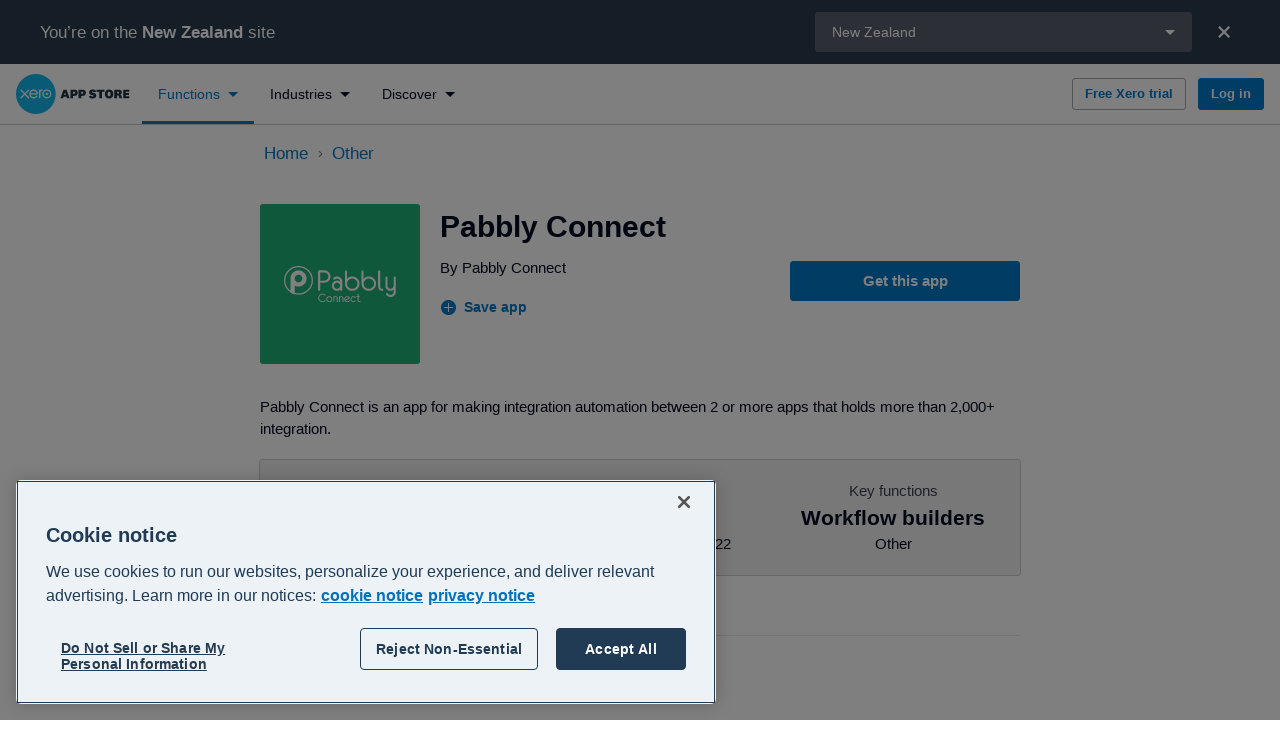

--- FILE ---
content_type: image/svg+xml
request_url: https://images.ctfassets.net/8y4on51kf6pi/1c4c1ea1-48e0-4033-9f3f-1af397f7742c/b5d41edb967d2c1f673c7cbbe2e07c92/Syft-from-Xero-logo-white.svg
body_size: 2820
content:
<?xml version="1.0" encoding="UTF-8"?><svg id="Layer_1" xmlns="http://www.w3.org/2000/svg" viewBox="0 0 657.16 400.27"><defs><style>.cls-1{fill:#fff;stroke-width:0px;}</style></defs><path class="cls-1" d="M377.25,327.54v5.92h-15.47v7.4h13.41v5.47h-13.41v13.23h-7.04v-32.02h22.51Z"/><path class="cls-1" d="M400.84,327.54c1.44,0,2.73.23,3.88.69,1.15.46,2.14,1.1,2.96,1.91.82.81,1.45,1.74,1.88,2.8.43,1.06.65,2.21.65,3.43,0,1.88-.4,3.51-1.19,4.89-.79,1.38-2.08,2.42-3.88,3.14v.09c.87.24,1.58.61,2.15,1.1s1.03,1.08,1.39,1.75c.36.67.62,1.41.78,2.22.16.81.28,1.61.34,2.42.03.51.06,1.11.09,1.79.03.69.08,1.39.16,2.11.07.72.19,1.4.36,2.04.16.64.41,1.19.74,1.64h-7.04c-.39-1.02-.63-2.23-.72-3.63-.09-1.4-.22-2.75-.4-4.04-.24-1.67-.75-2.9-1.52-3.68-.78-.78-2.05-1.17-3.81-1.17h-7.04v12.51h-7.04v-32.02h17.26ZM398.33,342.02c1.61,0,2.83-.36,3.63-1.08.81-.72,1.21-1.88,1.21-3.5s-.4-2.68-1.21-3.39c-.81-.7-2.02-1.05-3.63-1.05h-7.71v9.01h7.71Z"/><path class="cls-1" d="M417.88,337.02c.72-2.05,1.75-3.83,3.09-5.36,1.35-1.52,3-2.72,4.96-3.59,1.96-.87,4.16-1.3,6.61-1.3s4.69.43,6.64,1.3c1.94.87,3.59,2.06,4.93,3.59,1.35,1.52,2.38,3.31,3.09,5.36.72,2.05,1.08,4.27,1.08,6.66s-.36,4.51-1.08,6.52-1.75,3.77-3.09,5.27c-1.35,1.5-2.99,2.67-4.93,3.52-1.94.85-4.16,1.28-6.64,1.28s-4.66-.43-6.61-1.28c-1.96-.85-3.61-2.02-4.96-3.52-1.35-1.49-2.38-3.25-3.09-5.27-.72-2.02-1.08-4.19-1.08-6.52s.36-4.61,1.08-6.66ZM424.31,347.61c.31,1.27.81,2.41,1.5,3.43.69,1.02,1.58,1.83,2.69,2.44,1.11.61,2.45.92,4.04.92s2.93-.31,4.04-.92c1.11-.61,2-1.43,2.69-2.44.69-1.02,1.19-2.16,1.5-3.43.31-1.27.47-2.58.47-3.92s-.16-2.76-.47-4.08c-.31-1.32-.81-2.49-1.5-3.52-.69-1.03-1.58-1.85-2.69-2.47-1.11-.61-2.45-.92-4.04-.92s-2.93.31-4.04.92c-1.11.61-2,1.43-2.69,2.47-.69,1.03-1.19,2.2-1.5,3.52-.31,1.32-.47,2.68-.47,4.08s.16,2.65.47,3.92Z"/><path class="cls-1" d="M465.23,327.54l7.49,22.02h.09l7.08-22.02h9.91v32.02h-6.59v-22.69h-.09l-7.85,22.69h-5.43l-7.85-22.47h-.09v22.47h-6.59v-32.02h9.91Z"/><path class="cls-1" d="M510.48,327.54h8.16l6.28,10.22,6.5-10.22h7.71l-10.27,15.29,11.17,16.73h-8.39l-7-11.08-7.13,11.08h-7.89l11.17-16.77-10.31-15.25Z"/><path class="cls-1" d="M569.04,327.54v5.92h-16.91v6.86h15.52v5.47h-15.52v7.85h17.26v5.92h-24.3v-32.02h23.95Z"/><path class="cls-1" d="M593.66,327.54c1.44,0,2.73.23,3.88.69,1.15.46,2.14,1.1,2.96,1.91.82.81,1.45,1.74,1.88,2.8.43,1.06.65,2.21.65,3.43,0,1.88-.4,3.51-1.19,4.89-.79,1.38-2.08,2.42-3.88,3.14v.09c.87.24,1.58.61,2.15,1.1s1.03,1.08,1.39,1.75c.36.67.62,1.41.78,2.22.16.81.28,1.61.34,2.42.03.51.06,1.11.09,1.79.03.69.08,1.39.16,2.11.07.72.19,1.4.36,2.04.16.64.41,1.19.74,1.64h-7.04c-.39-1.02-.63-2.23-.72-3.63-.09-1.4-.22-2.75-.4-4.04-.24-1.67-.75-2.9-1.52-3.68-.78-.78-2.05-1.17-3.81-1.17h-7.04v12.51h-7.04v-32.02h17.26ZM591.15,342.02c1.61,0,2.83-.36,3.63-1.08.81-.72,1.21-1.88,1.21-3.5s-.4-2.68-1.21-3.39c-.81-.7-2.02-1.05-3.63-1.05h-7.71v9.01h7.71Z"/><path class="cls-1" d="M610.7,337.02c.72-2.05,1.75-3.83,3.09-5.36,1.35-1.52,3-2.72,4.96-3.59,1.96-.87,4.16-1.3,6.61-1.3s4.69.43,6.64,1.3c1.94.87,3.59,2.06,4.93,3.59,1.35,1.52,2.38,3.31,3.09,5.36.72,2.05,1.08,4.27,1.08,6.66s-.36,4.51-1.08,6.52-1.75,3.77-3.09,5.27c-1.35,1.5-2.99,2.67-4.93,3.52-1.94.85-4.16,1.28-6.64,1.28s-4.66-.43-6.61-1.28c-1.96-.85-3.61-2.02-4.96-3.52-1.35-1.49-2.38-3.25-3.09-5.27-.72-2.02-1.08-4.19-1.08-6.52s.36-4.61,1.08-6.66ZM617.13,347.61c.31,1.27.81,2.41,1.5,3.43.69,1.02,1.58,1.83,2.69,2.44,1.11.61,2.45.92,4.04.92s2.93-.31,4.04-.92c1.11-.61,2-1.43,2.69-2.44.69-1.02,1.19-2.16,1.5-3.43.31-1.27.47-2.58.47-3.92s-.16-2.76-.47-4.08c-.31-1.32-.81-2.49-1.5-3.52-.69-1.03-1.58-1.85-2.69-2.47-1.11-.61-2.45-.92-4.04-.92s-2.93.31-4.04.92c-1.11.61-2,1.43-2.69,2.47-.69,1.03-1.19,2.2-1.5,3.52-.31,1.32-.47,2.68-.47,4.08s.16,2.65.47,3.92Z"/><path class="cls-1" d="M72.51,204.17c.49,2.1,1.11,4.2,2.1,6.18l-54.02,26.83s-6.18-10.38-6.92-20.27l58.84-12.73Z"/><path class="cls-1" d="M104.66,230.26s-15.45.74-26.45-14.71l-51.06,32.39s21.14,38.57,74.91,41.54l2.6-59.21Z"/><path class="cls-1" d="M141,206.64l-1.85,4.45,50.81,28.56c1.48-2.6,2.72-5.19,3.71-8.04,2.47-6.55,3.09-8.41,3.09-8.41l-55.75-16.57Z"/><path class="cls-1" d="M137.42,176.73l46.6-30.04s19.53,23.74,15.33,63.66l-56.74-10.14s2.47-14.46-5.19-23.49Z"/><path class="cls-1" d="M84.75,97.12l-54.27,2.6s1.73,22.62,11.99,35.85l45.12-27.32c-1.85-3.46-2.84-7.29-2.84-11.13Z"/><path class="cls-1" d="M111.58,65.35V13.55S43.09,11.45,29.49,84.01l54.76,6.43s2.72-22.62,27.32-25.09Z"/><path class="cls-1" d="M123.57,27.27c4.94.49,9.77,1.48,14.46,2.84,1.48.49,1.85.99,1.11,2.47-4.2,10.26-8.41,20.52-12.61,30.78-.62,1.48-1.24,1.85-2.72,1.48-4.33-1.24-4.45-1.24-4.08-5.93.74-9.89,1.48-19.9,2.1-29.79.12-2.1.99-1.98,1.73-1.85Z"/><path class="cls-1" d="M29.49,196.88c-.12-5.44,1.11-10.88,3.34-15.95,2.6-5.56,7.91-9.4,14.09-9.89,2.97-.37,5.93-.25,8.9.25,9.27,1.85,14.71,8.65,15.95,19.53.74,7.17.74,7.05-6.18,7.66-11,.99-22,2.1-32.88,3.46-2.6.37-3.34-.37-2.97-2.97-.25-.62-.25-1.36-.25-2.1Z"/><path class="cls-1" d="M108.86,124.44c-1.98,11.37-3.96,22.5-5.81,33.75-.25,1.36-.87,1.36-1.85,1.24-13.85-3.09-26.45-9.89-36.59-19.78-1.48-1.36-.37-1.85.49-2.6l21.02-17.18c1.98-1.61,3.96-3.21,5.93-4.82.99-.87,1.48-.99,2.6.12,3.46,3.58,7.66,6.18,12.36,7.54,1.98.49,1.98.62,1.85,1.73Z"/><path class="cls-1" d="M115.78,124.19c15.82,1.98,30.66,8.65,42.77,19.16,1.73,1.48,2.23,2.35.12,4.2-8.16,7.17-16.19,14.46-24.23,21.88-1.24,1.11-1.85,1.36-3.21.12-3.83-3.46-8.41-6.06-13.47-7.42-1.24-.37-1.98-.74-1.98-2.35v-35.6Z"/><path class="cls-1" d="M114.79,272.53c-.74.12-.87-.62-.87-1.73-.87-12.98-1.61-25.84-2.47-38.69-.12-1.73.87-1.73,1.85-1.98,8.28-1.36,15.82-5.44,21.51-11.74.37-.62,1.11-.74,1.73-.49.12,0,.25.12.37.25,10.38,7.54,20.77,14.96,31.28,22.38,1.61,1.11.49,1.85-.12,2.6-8.78,11.37-20.64,20.03-34.24,24.85-6.3,2.23-12.61,3.83-19.04,4.57Z"/><path class="cls-1" d="M166.59,103.05c-7.79.25-13.23-2.97-17.31-9.02-2.1-3.21-3.83-6.68-5.19-10.38-1.98-5.69-5.69-10.63-10.63-14.09-1.11-.74-1.24-1.36-.62-2.6,5.81-9.89,11.5-19.78,17.31-29.55.62-.99,1.11-1.48,2.23-.74,16.57,10.38,28.19,24.48,31.65,44.63,2.1,12.36-5.93,21.76-17.43,21.76Z"/><path class="cls-1" d="M481.2,126.04v-24.97c0-10.63,8.04-18.91,18.3-18.91s18.05,8.16,18.05,18.79v40.3c0,4.57-.37,9.15.25,13.6,4.33.49,8.65,0,12.86.25,1.48,0,2.84.12,4.33.37,9.27,1.73,15.7,10.14,15.08,19.53-.74,10.01-8.28,17.68-17.68,17.92-4.2.12-8.41.12-12.61,0-1.48,0-2.23.25-2.23,2.1.12,15.33,0,30.78,0,46.11,0,3.96,1.24,7.79,3.34,11,1.48,2.35,3.96,3.83,6.8,4.08,1.85.25,3.71.37,5.69.49,9.4.62,16.69,8.78,16.69,18.79s-7.42,18.3-16.81,18.67c-23.49.99-43.27-11.74-50.31-38.82-1.24-4.82-1.85-9.89-1.73-14.96,0-14.96,0-30.04.12-45,0-2.1-.49-2.6-2.6-2.6-4.82,0-9.77.62-14.59-.37-9.64-1.73-15.7-10.51-14.71-21.02.99-9.15,8.65-16.19,17.92-16.44,3.71,0,7.42-.12,11.13,0,2.23.12,2.97-.49,2.84-2.84-.25-8.65-.12-17.43-.12-26.08Z"/><path class="cls-1" d="M407.77,236.68v38.32c0,11.13-7.79,19.41-18.05,19.41s-18.42-8.28-18.42-19.41v-78c0-2.47-.37-3.46-3.09-3.21-3.34.25-6.68.12-10.01.12-10.76-.12-18.79-8.04-18.91-18.67-.25-10.26,7.79-18.91,18.17-19.16h.37c3.71-.12,7.54-.12,11.37,0,1.73,0,2.1-.49,2.1-2.23.12-8.16-.49-16.44.37-24.6,2.23-18.42,12.86-41.04,39.81-45.99,4.82-.99,9.77-1.61,14.71-.37,9.02,2.23,14.71,10.38,14.09,20.03-.62,9.02-7.66,16.32-16.69,17.06-.62.12-1.24.12-1.85.12-8.53-.25-12.86,4.33-13.72,14.34-.49,6.43-.12,12.98-.12,19.53,0,1.73.74,1.85,2.1,1.85,4.7,0,9.4-.12,13.97.25,9.52.74,16.57,9.15,16.44,19.41-.12,9.4-7.66,17.55-16.94,18.05-4.33.25-8.78.12-13.23.12-1.85,0-2.47.49-2.35,2.47-.12,13.47-.12,26.95-.12,40.55Z"/><path class="cls-1" d="M329.15,252.63v74.05c0,22.25-11.37,40.55-31.4,48.83-22.13,9.15-42.77,6.43-60.94-10.38-4.45-4.2-8.16-9.27-10.88-14.83-4.57-9.4-1.48-20.4,7.17-25.34s19.53-1.73,24.6,7.66c3.46,6.3,8.41,10.01,15.45,10.38,9.89.49,18.17-7.17,19.04-17.31s.25-20.64.37-31.03c0-2.72-1.73-1.48-2.72-1.36-11,1.85-21.88,1.85-32.39-2.1-17.18-6.43-26.33-20.15-30.41-37.95-.87-3.96-1.24-7.91-1.24-11.87v-66.88c0-10.75,7.91-18.91,18.17-18.91s18.05,8.16,18.17,18.79v66.01c0,1.24.12,2.47.25,3.58,1.73,9.64,6.3,13.47,15.7,12.86h.25c10.14.37,13.97-6.43,14.09-15.7.25-21.76,0-43.64.12-65.4,0-10.14,5.32-17.43,14.34-19.53,9.77-2.1,19.41,3.96,21.63,13.85.25,1.11.37,2.35.37,3.46.25,13.72.12,27.44.12,41.04.12,12.49.12,25.22.12,38.08Z"/></svg>

--- FILE ---
content_type: application/javascript; charset=utf-8
request_url: https://cdn.jsdelivr.net/npm/statsig-sidecar/dist/index.js?apikey=client-4aFPXbfgxye0fz3BzicE8SYYFrx9S6vx553sF1Yzljb
body_size: 32686
content:
(()=>{var e={3509:(e,t,n)=>{"use strict";var i,r,s;Object.defineProperty(t,"__esModule",{value:!0}),t._getInstance=t._getStatsigGlobalFlag=t._getStatsigGlobal=void 0;const o=n(8024);t._getStatsigGlobal=()=>{try{return"undefined"!=typeof __STATSIG__?__STATSIG__:d}catch(e){return d}},t._getStatsigGlobalFlag=e=>(0,t._getStatsigGlobal)()[e],t._getInstance=e=>{const n=(0,t._getStatsigGlobal)();return e?n.instances&&n.instances[e]:(n.instances&&Object.keys(n.instances).length>1&&o.Log.warn("Call made to Statsig global instance without an SDK key but there is more than one client instance. If you are using mulitple clients, please specify the SDK key."),n.firstInstance)};const a="__STATSIG__",l="undefined"!=typeof window?window:{},u=void 0!==n.g?n.g:{},c="undefined"!=typeof globalThis?globalThis:{},d=null!==(s=null!==(r=null!==(i=l[a])&&void 0!==i?i:u[a])&&void 0!==r?r:c[a])&&void 0!==s?s:{instance:t._getInstance};l[a]=d,u[a]=d,c[a]=d},4681:(e,t,n)=>{"use strict";Object.defineProperty(t,"__esModule",{value:!0}),t._getStorageKey=t._getUserStorageKey=void 0;const i=n(3918);function r(e,t,n){var r;if(n)return n(e,t);const s=t&&t.customIDs?t.customIDs:{},o=[`uid:${null!==(r=null==t?void 0:t.userID)&&void 0!==r?r:""}`,`cids:${Object.keys(s).sort(((e,t)=>e.localeCompare(t))).map((e=>`${e}-${s[e]}`)).join(",")}`,`k:${e}`];return(0,i._DJB2)(o.join("|"))}t._getUserStorageKey=r,t._getStorageKey=function(e,t,n){return t?r(e,t,n):(0,i._DJB2)(`k:${e}`)}},8683:(e,t)=>{"use strict";Object.defineProperty(t,"__esModule",{value:!0})},5638:function(e,t,n){"use strict";var i=this&&this.__awaiter||function(e,t,n,i){return new(n||(n=Promise))((function(r,s){function o(e){try{l(i.next(e))}catch(e){s(e)}}function a(e){try{l(i.throw(e))}catch(e){s(e)}}function l(e){var t;e.done?r(e.value):(t=e.value,t instanceof n?t:new n((function(e){e(t)}))).then(o,a)}l((i=i.apply(e,t||[])).next())}))};Object.defineProperty(t,"__esModule",{value:!0}),t._makeDataAdapterResult=t.DataAdapterCore=void 0;const r=n(8024),s=n(2626),o=n(1570),a=n(1638),l=n(3705);function u(e,t,n,i){return{source:e,data:t,receivedAt:Date.now(),stableID:n,fullUserHash:(0,o._getFullUserHash)(i)}}t.DataAdapterCore=class{constructor(e,t){this._adapterName=e,this._cacheSuffix=t,this._options=null,this._sdkKey=null,this._cacheLimit=10,this._lastModifiedStoreKey=`statsig.last_modified_time.${t}`,this._inMemoryCache=new c}attach(e,t,n){this._sdkKey=e,this._options=t}getDataSync(e){const t=e&&(0,o._normalizeUser)(e,this._options),n=this._getCacheKey(t),i=this._inMemoryCache.get(n,t);if(i&&this._getIsCacheValueValid(i))return i;const r=this._loadFromCache(n);return r&&this._getIsCacheValueValid(r)?(this._inMemoryCache.add(n,r,this._cacheLimit),this._inMemoryCache.get(n,t)):null}setData(e,t){const n=t&&(0,o._normalizeUser)(t,this._options),i=this._getCacheKey(n);this._inMemoryCache.add(i,u("Bootstrap",e,null,n),this._cacheLimit)}_getIsCacheValueValid(e){return null==e.stableID||e.stableID===s.StableID.get(this._getSdkKey())}_getDataAsyncImpl(e,t,n){return i(this,void 0,void 0,(function*(){a.Storage.isReady()||(yield a.Storage.isReadyResolver());const i=null!=e?e:this.getDataSync(t),s=[this._fetchAndPrepFromNetwork(i,t,n)];return(null==n?void 0:n.timeoutMs)&&s.push(new Promise((e=>setTimeout(e,n.timeoutMs))).then((()=>(r.Log.debug("Fetching latest value timed out"),null)))),yield Promise.race(s)}))}_prefetchDataImpl(e,t){return i(this,void 0,void 0,(function*(){const n=e&&(0,o._normalizeUser)(e,this._options),i=this._getCacheKey(n),r=yield this._getDataAsyncImpl(null,n,t);r&&this._inMemoryCache.add(i,Object.assign(Object.assign({},r),{source:"Prefetch"}),this._cacheLimit)}))}_fetchAndPrepFromNetwork(e,t,n){return i(this,void 0,void 0,(function*(){var i;const o=null!==(i=null==e?void 0:e.data)&&void 0!==i?i:null,a=null!=e&&this._isCachedResultValidFor204(e,t),c=yield this._fetchFromNetwork(o,t,n,a);if(!c)return r.Log.debug("No response returned for latest value"),null;const d=(0,l._typedJsonParse)(c,"has_updates","Response"),g=this._getSdkKey(),_=s.StableID.get(g);let h=null;if(!0===(null==d?void 0:d.has_updates))h=u("Network",c,_,t);else{if(!o||!1!==(null==d?void 0:d.has_updates))return null;h=u("NetworkNotModified",o,_,t)}const f=this._getCacheKey(t);return this._inMemoryCache.add(f,h,this._cacheLimit),this._writeToCache(f,h),h}))}_getSdkKey(){return null!=this._sdkKey?this._sdkKey:(r.Log.error(`${this._adapterName} is not attached to a Client`),"")}_loadFromCache(e){var t;const n=null===(t=a.Storage.getItem)||void 0===t?void 0:t.call(a.Storage,e);if(null==n)return null;const i=(0,l._typedJsonParse)(n,"source","Cached Result");return i?Object.assign(Object.assign({},i),{source:"Cache"}):null}_writeToCache(e,t){const n=JSON.stringify(t);for(let t=0;t<8;t++)try{a.Storage.setItem(e,n);break}catch(t){if(!(t instanceof Error)||"QuotaExceededError"!==t.name||this._cacheLimit<=1)throw t;this._cacheLimit=Math.ceil(this._cacheLimit/2),this._runLocalStorageCacheEviction(e,this._cacheLimit-1)}this._runLocalStorageCacheEviction(e)}_runLocalStorageCacheEviction(e,t=this._cacheLimit){var n;const i=null!==(n=(0,a._getObjectFromStorage)(this._lastModifiedStoreKey))&&void 0!==n?n:{};i[e]=Date.now();const r=d(i,t);for(const e of r)delete i[e],a.Storage.removeItem(e);(0,a._setObjectInStorage)(this._lastModifiedStoreKey,i)}},t._makeDataAdapterResult=u;class c{constructor(){this._data={}}get(e,t){var n;const i=this._data[e],s=null==i?void 0:i.stableID,o=null===(n=null==t?void 0:t.customIDs)||void 0===n?void 0:n.stableID;return o&&s&&o!==s?(r.Log.warn("'StatsigUser.customIDs.stableID' mismatch"),null):i}add(e,t,n){const i=d(this._data,n-1);for(const e of i)delete this._data[e];this._data[e]=t}merge(e){this._data=Object.assign(Object.assign({},this._data),e)}}function d(e,t){const n=Object.keys(e);return n.length<=t?[]:0===t?n:n.sort(((t,n)=>{const i=e[t],r=e[n];return"object"==typeof i&&"object"==typeof r?i.receivedAt-r.receivedAt:i-r})).slice(0,n.length-t)}},882:(e,t)=>{"use strict";Object.defineProperty(t,"__esModule",{value:!0}),t.Diagnostics=void 0;const n=new Map,i="start",r="end";function s(e,t,n,i){return Object.assign({key:n,action:t,step:i,timestamp:Date.now()},e)}function o(e,t){var i;const r=null!==(i=n.get(e))&&void 0!==i?i:[];r.push(t),n.set(e,r)}function a(e,t){if(t in e)return e[t]}t.Diagnostics={_getMarkers:e=>n.get(e),_markInitOverallStart:e=>{o(e,s({},i,"overall"))},_markInitOverallEnd:(e,t,n)=>{o(e,s({success:t,error:t?void 0:{name:"InitializeError",message:"Failed to initialize"},evaluationDetails:n},r,"overall"))},_markInitNetworkReqStart:(e,t)=>{o(e,s(t,i,"initialize","network_request"))},_markInitNetworkReqEnd:(e,t)=>{o(e,s(t,r,"initialize","network_request"))},_markInitProcessStart:e=>{o(e,s({},i,"initialize","process"))},_markInitProcessEnd:(e,t)=>{o(e,s(t,r,"initialize","process"))},_clearMarkers:e=>{n.delete(e)},_formatError(e){if(e&&"object"==typeof e)return{code:a(e,"code"),name:a(e,"name"),message:a(e,"message")}},_getDiagnosticsData(e,n,i,r){var s;return{success:!0===(null==e?void 0:e.ok),statusCode:null==e?void 0:e.status,sdkRegion:null===(s=null==e?void 0:e.headers)||void 0===s?void 0:s.get("x-statsig-region"),isDelta:!0===i.includes('"is_delta":true')||void 0,attempt:n,error:t.Diagnostics._formatError(r)}},_enqueueDiagnosticsEvent(e,n,i,r){const s=t.Diagnostics._getMarkers(i);if(null==s||s.length<=0)return-1;const o=s[s.length-1].timestamp-s[0].timestamp;t.Diagnostics._clearMarkers(i);const a=function(e,t){return{eventName:"statsig::diagnostics",user:e,value:null,metadata:t,time:Date.now()}}(e,{context:"initialize",markers:s.slice(),statsigOptions:r});return n.enqueue(a),o}}},457:function(e,t){"use strict";var n=this&&this.__awaiter||function(e,t,n,i){return new(n||(n=Promise))((function(r,s){function o(e){try{l(i.next(e))}catch(e){s(e)}}function a(e){try{l(i.throw(e))}catch(e){s(e)}}function l(e){var t;e.done?r(e.value):(t=e.value,t instanceof n?t:new n((function(e){e(t)}))).then(o,a)}l((i=i.apply(e,t||[])).next())}))};Object.defineProperty(t,"__esModule",{value:!0}),t._fetchTxtRecords=void 0;const i=new Uint8Array([0,0,1,0,0,1,0,0,0,0,0,0,13,102,101,97,116,117,114,101,97,115,115,101,116,115,3,111,114,103,0,0,16,0,1]),r=["i","e","d"];t._fetchTxtRecords=function(e){return n(this,void 0,void 0,(function*(){const t=yield e("https://cloudflare-dns.com/dns-query",{method:"POST",headers:{"Content-Type":"application/dns-message",Accept:"application/dns-message"},body:i});if(!t.ok){const e=new Error("Failed to fetch TXT records from DNS");throw e.name="DnsTxtFetchError",e}const n=yield t.arrayBuffer();return function(e){const t=e.findIndex(((t,n)=>n<200&&"="===String.fromCharCode(t)&&r.includes(String.fromCharCode(e[n-1]))));if(-1===t){const e=new Error("Failed to parse TXT records from DNS");throw e.name="DnsTxtParseError",e}let n="";for(let i=t-1;i<e.length;i++)n+=String.fromCharCode(e[i]);return n.split(",")}(new Uint8Array(n))}))}},4387:(e,t)=>{"use strict";Object.defineProperty(t,"__esModule",{value:!0})},4358:function(e,t,n){"use strict";var i=this&&this.__awaiter||function(e,t,n,i){return new(n||(n=Promise))((function(r,s){function o(e){try{l(i.next(e))}catch(e){s(e)}}function a(e){try{l(i.throw(e))}catch(e){s(e)}}function l(e){var t;e.done?r(e.value):(t=e.value,t instanceof n?t:new n((function(e){e(t)}))).then(o,a)}l((i=i.apply(e,t||[])).next())}))};Object.defineProperty(t,"__esModule",{value:!0}),t.ErrorBoundary=t.EXCEPTION_ENDPOINT=void 0;const r=n(8024),s=n(686),o=n(6512);t.EXCEPTION_ENDPOINT="https://statsigapi.net/v1/sdk_exception";const a="[Statsig] UnknownError";function l(e){return e instanceof Error?e:"string"==typeof e?new Error(e):new Error("An unknown error occurred.")}function u(e){if(!e)return{};const t={};return Object.keys(e).forEach((n=>{const i=n,r=e[i];switch(typeof r){case"number":case"bigint":case"boolean":t[String(i)]=r;break;case"string":r.length<50?t[String(i)]=r:t[String(i)]="set";break;case"object":"environment"===i?t.environment=r:"networkConfig"===i?t.networkConfig=r:t[String(i)]=null!=r?"set":"unset"}})),t}t.ErrorBoundary=class{constructor(e,t,n,i){this._sdkKey=e,this._options=t,this._emitter=n,this._lastSeenError=i,this._seen=new Set}wrap(e,t){try{const n=e;(function(e){const t=new Set;let n=Object.getPrototypeOf(e);for(;n&&n!==Object.prototype;)Object.getOwnPropertyNames(n).filter((e=>"function"==typeof(null==n?void 0:n[e]))).forEach((e=>t.add(e))),n=Object.getPrototypeOf(n);return Array.from(t)})(n).forEach((i=>{const r=n[i];"$EB"in r||(n[i]=(...n)=>this._capture(t?`${t}:${i}`:i,(()=>r.apply(e,n))),n[i].$EB=!0)}))}catch(e){this._onError("eb:wrap",e)}}logError(e,t){this._onError(e,t)}getLastSeenErrorAndReset(){const e=this._lastSeenError;return this._lastSeenError=void 0,null!=e?e:null}attachErrorIfNoneExists(e){this._lastSeenError||(this._lastSeenError=l(e))}_capture(e,t){try{const n=t();return n&&n instanceof Promise?n.catch((t=>this._onError(e,t))):n}catch(t){return this._onError(e,t),null}}_onError(e,n){try{r.Log.warn(`Caught error in ${e}`,{error:n}),(()=>i(this,void 0,void 0,(function*(){var i,r,c,d,g,_,h;const f=n||Error(a),v=f instanceof Error,p=v?f.name:"No Name",m=l(f);if(this._lastSeenError=m,this._seen.has(p))return;if(this._seen.add(p),null===(r=null===(i=this._options)||void 0===i?void 0:i.networkConfig)||void 0===r?void 0:r.preventAllNetworkTraffic)return void(null===(c=this._emitter)||void 0===c||c.call(this,{name:"error",error:n,tag:e}));const y=s.SDKType._get(this._sdkKey),b=o.StatsigMetadataProvider.get(),S=v?f.stack:function(e){try{return JSON.stringify(e)}catch(e){return a}}(f),E=Object.assign({tag:e,exception:p,info:S,statsigOptions:u(this._options)},Object.assign(Object.assign({},b),{sdkType:y})),w=null!==(_=null===(g=null===(d=this._options)||void 0===d?void 0:d.networkConfig)||void 0===g?void 0:g.networkOverrideFunc)&&void 0!==_?_:fetch;yield w(t.EXCEPTION_ENDPOINT,{method:"POST",headers:{"STATSIG-API-KEY":this._sdkKey,"STATSIG-SDK-TYPE":String(y),"STATSIG-SDK-VERSION":String(b.sdkVersion),"Content-Type":"application/json"},body:JSON.stringify(E)}),null===(h=this._emitter)||void 0===h||h.call(this,{name:"error",error:n,tag:e})})))().then((()=>{})).catch((()=>{}))}catch(e){}}}},3194:(e,t)=>{"use strict";Object.defineProperty(t,"__esModule",{value:!0})},6913:(e,t)=>{"use strict";Object.defineProperty(t,"__esModule",{value:!0})},5434:function(e,t,n){"use strict";var i=this&&this.__awaiter||function(e,t,n,i){return new(n||(n=Promise))((function(r,s){function o(e){try{l(i.next(e))}catch(e){s(e)}}function a(e){try{l(i.throw(e))}catch(e){s(e)}}function l(e){var t;e.done?r(e.value):(t=e.value,t instanceof n?t:new n((function(e){e(t)}))).then(o,a)}l((i=i.apply(e,t||[])).next())}))};Object.defineProperty(t,"__esModule",{value:!0}),t.EventLogger=void 0;const r=n(4681),s=n(3918),o=n(8024),a=n(2610),l=n(414),u=n(7253),c=n(7754),d=n(1638),g=n(8873),_=n(2701),h={},f="startup",v="gained_focus";class p{static _safeFlushAndForget(e){var t;null===(t=h[e])||void 0===t||t.flush().catch((()=>{}))}static _safeRetryFailedLogs(e){var t;null===(t=h[e])||void 0===t||t._retryFailedLogs(v)}constructor(e,t,n,i){var r,s;this._sdkKey=e,this._emitter=t,this._network=n,this._options=i,this._queue=[],this._lastExposureTimeMap={},this._nonExposedChecks={},this._hasRunQuickFlush=!1,this._creationTime=Date.now(),this._loggingEnabled=null!==(r=null==i?void 0:i.loggingEnabled)&&void 0!==r?r:!0===(null==i?void 0:i.disableLogging)?c.LoggingEnabledOption.disabled:c.LoggingEnabledOption.browserOnly,(null==i?void 0:i.loggingEnabled)&&void 0!==i.disableLogging&&o.Log.warn("Detected both loggingEnabled and disableLogging options. loggingEnabled takes precedence - please remove disableLogging."),this._maxQueueSize=null!==(s=null==i?void 0:i.loggingBufferMaxSize)&&void 0!==s?s:100;const l=null==i?void 0:i.networkConfig;this._logEventUrlConfig=new g.UrlConfiguration(a.Endpoint._rgstr,null==l?void 0:l.logEventUrl,null==l?void 0:l.api,null==l?void 0:l.logEventFallbackUrls)}setLogEventCompressionMode(e){this._network.setLogEventCompressionMode(e)}setLoggingEnabled(e){if("disabled"===this._loggingEnabled&&"disabled"!==e){const e=this._getStorageKey(),t=(0,d._getObjectFromStorage)(e);t&&this._queue.push(...t),d.Storage.removeItem(e)}this._loggingEnabled=e}enqueue(e){this._shouldLogEvent(e)&&(this._normalizeAndAppendEvent(e),this._quickFlushIfNeeded(),this._queue.length>this._maxQueueSize&&p._safeFlushAndForget(this._sdkKey))}incrementNonExposureCount(e){var t;const n=null!==(t=this._nonExposedChecks[e])&&void 0!==t?t:0;this._nonExposedChecks[e]=n+1}reset(){this.flush().catch((()=>{})),this._lastExposureTimeMap={}}start(){var e;const t=(0,l._isServerEnv)();t&&"always"!==(null===(e=this._options)||void 0===e?void 0:e.loggingEnabled)||(h[this._sdkKey]=this,t||(0,_._subscribeToVisiblityChanged)((e=>{"background"===e?p._safeFlushAndForget(this._sdkKey):"foreground"===e&&p._safeRetryFailedLogs(this._sdkKey)})),this._retryFailedLogs(f),this._startBackgroundFlushInterval())}stop(){return i(this,void 0,void 0,(function*(){this._flushIntervalId&&(clearInterval(this._flushIntervalId),this._flushIntervalId=null),delete h[this._sdkKey],yield this.flush()}))}flush(){return i(this,void 0,void 0,(function*(){if(this._appendAndResetNonExposedChecks(),0===this._queue.length)return;const e=this._queue;this._queue=[],yield this._sendEvents(e)}))}_quickFlushIfNeeded(){this._hasRunQuickFlush||(this._hasRunQuickFlush=!0,Date.now()-this._creationTime>200||setTimeout((()=>p._safeFlushAndForget(this._sdkKey)),200))}_shouldLogEvent(e){var t;if("always"!==(null===(t=this._options)||void 0===t?void 0:t.loggingEnabled)&&(0,l._isServerEnv)())return!1;if(!(0,u._isExposureEvent)(e))return!0;const n=e.user?e.user:{statsigEnvironment:void 0},i=(0,r._getUserStorageKey)(this._sdkKey,n),s=e.metadata?e.metadata:{},o=[e.eventName,i,s.gate,s.config,s.ruleID,s.allocatedExperiment,s.parameterName,String(s.isExplicitParameter),s.reason].join("|"),a=this._lastExposureTimeMap[o],c=Date.now();return!(a&&c-a<6e5||(Object.keys(this._lastExposureTimeMap).length>1e3&&(this._lastExposureTimeMap={}),this._lastExposureTimeMap[o]=c,0))}_sendEvents(e){return i(this,void 0,void 0,(function*(){var t,n;if("disabled"===this._loggingEnabled)return this._saveFailedLogsToStorage(e),!1;try{const i=(0,_._isUnloading)()&&this._network.isBeaconSupported()&&null==(null===(n=null===(t=this._options)||void 0===t?void 0:t.networkConfig)||void 0===n?void 0:n.networkOverrideFunc);return this._emitter({name:"pre_logs_flushed",events:e}),(i?this._sendEventsViaBeacon(e):yield this._sendEventsViaPost(e)).success?(this._emitter({name:"logs_flushed",events:e}),!0):(o.Log.warn("Failed to flush events."),this._saveFailedLogsToStorage(e),!1)}catch(e){return o.Log.warn("Failed to flush events."),!1}}))}_sendEventsViaPost(e){return i(this,void 0,void 0,(function*(){var t;const n=yield this._network.post(this._getRequestData(e)),i=null!==(t=null==n?void 0:n.code)&&void 0!==t?t:-1;return{success:i>=200&&i<300}}))}_sendEventsViaBeacon(e){return{success:this._network.beacon(this._getRequestData(e))}}_getRequestData(e){return{sdkKey:this._sdkKey,data:{events:e},urlConfig:this._logEventUrlConfig,retries:3,isCompressable:!0,params:{[a.NetworkParam.EventCount]:String(e.length)},credentials:"same-origin"}}_saveFailedLogsToStorage(e){for(;e.length>500;)e.shift();const t=this._getStorageKey();try{const n=this._getFailedLogsFromStorage(t);(0,d._setObjectInStorage)(t,[...n,...e])}catch(e){o.Log.warn("Unable to save failed logs to storage")}}_getFailedLogsFromStorage(e){let t=[];try{const n=(0,d._getObjectFromStorage)(e);return Array.isArray(n)&&(t=n),t}catch(e){return[]}}_retryFailedLogs(e){const t=this._getStorageKey();(()=>i(this,void 0,void 0,(function*(){d.Storage.isReady()||(yield d.Storage.isReadyResolver());const n=(0,d._getObjectFromStorage)(t);n&&(e===f&&d.Storage.removeItem(t),(yield this._sendEvents(n))&&e===v&&d.Storage.removeItem(t))})))().catch((()=>{o.Log.warn("Failed to flush stored logs")}))}_getStorageKey(){return`statsig.failed_logs.${(0,s._DJB2)(this._sdkKey)}`}_normalizeAndAppendEvent(e){e.user&&(e.user=Object.assign({},e.user),delete e.user.privateAttributes);const t={},n=this._getCurrentPageUrl();n&&(t.statsigMetadata={currentPage:n});const i=Object.assign(Object.assign({},e),t);o.Log.debug("Enqueued Event:",i),this._queue.push(i)}_appendAndResetNonExposedChecks(){0!==Object.keys(this._nonExposedChecks).length&&(this._normalizeAndAppendEvent({eventName:"statsig::non_exposed_checks",user:null,time:Date.now(),metadata:{checks:Object.assign({},this._nonExposedChecks)}}),this._nonExposedChecks={})}_getCurrentPageUrl(){var e;if(!1!==(null===(e=this._options)||void 0===e?void 0:e.includeCurrentPageUrlWithEvents))return(0,l._getCurrentPageUrlSafe)()}_startBackgroundFlushInterval(){var e,t;const n=null!==(t=null===(e=this._options)||void 0===e?void 0:e.loggingIntervalMs)&&void 0!==t?t:1e4,i=setInterval((()=>{const e=h[this._sdkKey];e&&e._flushIntervalId===i?p._safeFlushAndForget(this._sdkKey):clearInterval(i)}),n);this._flushIntervalId=i}}t.EventLogger=p},3918:(e,t,n)=>{"use strict";Object.defineProperty(t,"__esModule",{value:!0}),t._getSortedObject=t._DJB2Object=t._DJB2=void 0;const i=n(10);t._DJB2=e=>{let t=0;for(let n=0;n<e.length;n++)t=(t<<5)-t+e.charCodeAt(n),t|=0;return String(t>>>0)},t._DJB2Object=(e,n)=>(0,t._DJB2)(JSON.stringify((0,t._getSortedObject)(e,n))),t._getSortedObject=(e,n)=>{if(null==e)return null;const r=Object.keys(e).sort(),s={};return r.forEach((r=>{const o=e[r];0!==n&&"object"===(0,i._typeOf)(o)?s[r]=(0,t._getSortedObject)(o,null!=n?n-1:n):s[r]=o})),s}},7061:(e,t)=>{"use strict";Object.defineProperty(t,"__esModule",{value:!0})},8024:(e,t)=>{"use strict";function n(e){return e.unshift("[Statsig]"),e}Object.defineProperty(t,"__esModule",{value:!0}),t.Log=t.LogLevel=void 0,t.LogLevel={None:0,Error:1,Warn:2,Info:3,Debug:4};class i{static info(...e){i.level>=t.LogLevel.Info&&console.info("  INFO ",...n(e))}static debug(...e){i.level>=t.LogLevel.Debug&&console.debug(" DEBUG ",...n(e))}static warn(...e){i.level>=t.LogLevel.Warn&&console.warn("  WARN ",...n(e))}static error(...e){i.level>=t.LogLevel.Error&&console.error(" ERROR ",...n(e))}}t.Log=i,i.level=t.LogLevel.Warn},843:(e,t)=>{"use strict";Object.defineProperty(t,"__esModule",{value:!0}),t.createMemoKey=t.MemoPrefix=void 0,t.MemoPrefix={_gate:"g",_dynamicConfig:"c",_experiment:"e",_configList:"cl",_layer:"l",_paramStore:"p"};const n=new Set([]),i=new Set(["userPersistedValues"]);t.createMemoKey=function(e,t,r){let s=`${e}|${t}`;if(!r)return s;for(const e of Object.keys(r)){if(i.has(e))return;n.has(e)?s+=`|${e}=true`:s+=`|${e}=${r[e]}`}return s}},2610:(e,t)=>{"use strict";Object.defineProperty(t,"__esModule",{value:!0}),t.NetworkParam=t.NetworkDefault=t.Endpoint=void 0,t.Endpoint={_initialize:"initialize",_rgstr:"rgstr",_download_config_specs:"download_config_specs"},t.NetworkDefault={[t.Endpoint._rgstr]:"https://prodregistryv2.org/v1",[t.Endpoint._initialize]:"https://featureassets.org/v1",[t.Endpoint._download_config_specs]:"https://api.statsigcdn.com/v1"},t.NetworkParam={EventCount:"ec",SdkKey:"k",SdkType:"st",SdkVersion:"sv",Time:"t",SessionID:"sid",StatsigEncoded:"se",IsGzipped:"gz"}},4703:function(e,t,n){"use strict";var i=this&&this.__awaiter||function(e,t,n,i){return new(n||(n=Promise))((function(r,s){function o(e){try{l(i.next(e))}catch(e){s(e)}}function a(e){try{l(i.throw(e))}catch(e){s(e)}}function l(e){var t;e.done?r(e.value):(t=e.value,t instanceof n?t:new n((function(e){e(t)}))).then(o,a)}l((i=i.apply(e,t||[])).next())}))};Object.defineProperty(t,"__esModule",{value:!0}),t.NetworkCore=void 0,n(3509);const r=n(3509),s=n(882),o=n(8024),a=n(2610),l=n(52),u=n(5747),c=n(686),d=n(414),g=n(9839),_=n(2626),h=n(1180),f=n(6512),v=n(7754),p=n(2701),m=new Set([408,500,502,503,504,522,524,599]);t.NetworkCore=class{constructor(e,t){this._emitter=t,this._errorBoundary=null,this._timeout=1e4,this._netConfig={},this._options={},this._leakyBucket={},this._lastUsedInitUrl=null,e&&(this._options=e),this._options.networkConfig&&(this._netConfig=this._options.networkConfig),this._netConfig.networkTimeoutMs&&(this._timeout=this._netConfig.networkTimeoutMs),this._fallbackResolver=new l.NetworkFallbackResolver(this._options),this.setLogEventCompressionMode(this._getLogEventCompressionMode(e))}setLogEventCompressionMode(e){this._options.logEventCompressionMode=e}setErrorBoundary(e){this._errorBoundary=e,this._errorBoundary.wrap(this),this._errorBoundary.wrap(this._fallbackResolver),this._fallbackResolver.setErrorBoundary(e)}isBeaconSupported(){return"undefined"!=typeof navigator&&"function"==typeof navigator.sendBeacon}getLastUsedInitUrlAndReset(){const e=this._lastUsedInitUrl;return this._lastUsedInitUrl=null,e}beacon(e){if(!y(e))return!1;const t=this._getInternalRequestArgs("POST",e),n=this._getPopulatedURL(t),i=navigator;return i.sendBeacon.bind(i)(n,t.body)}post(e){return i(this,void 0,void 0,(function*(){const t=this._getInternalRequestArgs("POST",e);return this._tryEncodeBody(t),yield this._tryToCompressBody(t),this._sendRequest(t)}))}get(e){const t=this._getInternalRequestArgs("GET",e);return this._sendRequest(t)}_sendRequest(e){return i(this,void 0,void 0,(function*(){var t,n,r,l;if(!y(e))return null;if(this._netConfig.preventAllNetworkTraffic)return null;const{method:u,body:c,retries:d,attempt:g}=e,_=e.urlConfig.endpoint;if(this._isRateLimited(_))return o.Log.warn(`Request to ${_} was blocked because you are making requests too frequently.`),null;const f=null!=g?g:1,v="undefined"!=typeof AbortController?new AbortController:null,b=setTimeout((()=>{null==v||v.abort(`Timeout of ${this._timeout}ms expired.`)}),this._timeout),E=this._getPopulatedURL(e);let w=null;const k=(0,p._isUnloading)();try{const n={method:u,body:c,headers:Object.assign({},e.headers),signal:null==v?void 0:v.signal,priority:e.priority,keepalive:k};!function(e,t){e.urlConfig.endpoint===a.Endpoint._initialize&&s.Diagnostics._markInitNetworkReqStart(e.sdkKey,{attempt:t})}(e,f);const i=this._leakyBucket[_];i&&(i.lastRequestTime=Date.now(),this._leakyBucket[_]=i);const r=null!==(t=this._netConfig.networkOverrideFunc)&&void 0!==t?t:fetch;if(w=yield r(E,n),clearTimeout(b),!w.ok){const e=yield w.text().catch((()=>"No Text")),t=new Error(`NetworkError: ${E} ${e}`);throw t.name="NetworkError",t}const o=yield w.text();return S(e,w,f,o),this._fallbackResolver.tryBumpExpiryTime(e.sdkKey,e.urlConfig),{body:o,code:w.status}}catch(t){const s=function(e,t){return(null==e?void 0:e.signal.aborted)&&"string"==typeof e.signal.reason?e.signal.reason:"string"==typeof t?t:t instanceof Error?`${t.name}: ${t.message}`:"Unknown Error"}(v,t),a=(null==(C=v)?void 0:C.signal.aborted)&&"string"==typeof C.signal.reason&&C.signal.reason.includes("Timeout")||!1;if(S(e,w,f,"",t),(yield this._fallbackResolver.tryFetchUpdatedFallbackInfo(e.sdkKey,e.urlConfig,s,a))&&(e.fallbackUrl=this._fallbackResolver.getActiveFallbackUrl(e.sdkKey,e.urlConfig)),!d||f>d||!m.has(null!==(n=null==w?void 0:w.status)&&void 0!==n?n:500)){null===(r=this._emitter)||void 0===r||r.call(this,{name:"error",error:t,tag:h.ErrorTag.NetworkError,requestArgs:e});const n=`A networking error occurred during ${u} request to ${E}.`;return o.Log.error(n,s,t),null===(l=this._errorBoundary)||void 0===l||l.attachErrorIfNoneExists(n),null}return yield function(e){return i(this,void 0,void 0,(function*(){yield new Promise((t=>setTimeout(t,Math.min(e*e*500,3e4))))}))}(f),this._sendRequest(Object.assign(Object.assign({},e),{retries:d,attempt:f+1}))}var C}))}_getLogEventCompressionMode(e){let t=null==e?void 0:e.logEventCompressionMode;return t||!0!==(null==e?void 0:e.disableCompression)||(t=v.LogEventCompressionMode.Disabled),t||(t=v.LogEventCompressionMode.Enabled),t}_isRateLimited(e){var t;const n=Date.now(),i=null!==(t=this._leakyBucket[e])&&void 0!==t?t:{count:0,lastRequestTime:n},r=n-i.lastRequestTime,s=Math.floor(.05*r);return i.count=Math.max(0,i.count-s),i.count>=50||(i.count+=1,i.lastRequestTime=n,this._leakyBucket[e]=i,!1)}_getPopulatedURL(e){var t;const n=null!==(t=e.fallbackUrl)&&void 0!==t?t:e.urlConfig.getUrl();e.urlConfig.endpoint!==a.Endpoint._initialize&&e.urlConfig.endpoint!==a.Endpoint._download_config_specs||(this._lastUsedInitUrl=n);const i=Object.assign({[a.NetworkParam.SdkKey]:e.sdkKey,[a.NetworkParam.SdkType]:c.SDKType._get(e.sdkKey),[a.NetworkParam.SdkVersion]:f.SDK_VERSION,[a.NetworkParam.Time]:String(Date.now()),[a.NetworkParam.SessionID]:g.SessionID.get(e.sdkKey)},e.params),r=Object.keys(i).map((e=>`${encodeURIComponent(e)}=${encodeURIComponent(i[e])}`)).join("&");return`${n}${r?`?${r}`:""}`}_tryEncodeBody(e){var t;const n=(0,d._getWindowSafe)(),i=e.body;if(e.isStatsigEncodable&&!this._options.disableStatsigEncoding&&"string"==typeof i&&null==(0,r._getStatsigGlobalFlag)("no-encode")&&(null==n?void 0:n.btoa))try{e.body=n.btoa(i).split("").reverse().join(""),e.params=Object.assign(Object.assign({},null!==(t=e.params)&&void 0!==t?t:{}),{[a.NetworkParam.StatsigEncoded]:"1"})}catch(t){o.Log.warn(`Request encoding failed for ${e.urlConfig.getUrl()}`,t)}}_tryToCompressBody(e){return i(this,void 0,void 0,(function*(){var t;const n=e.body;if("string"==typeof n&&function(e,t){if(!e.isCompressable)return!1;if(null!=(0,r._getStatsigGlobalFlag)("no-compress")||"undefined"==typeof CompressionStream||"undefined"==typeof TextEncoder)return!1;const n=null!=e.urlConfig.customUrl||null!=e.urlConfig.fallbackUrls,i=!0===u.SDKFlags.get(e.sdkKey,"enable_log_event_compression");switch(t.logEventCompressionMode){case v.LogEventCompressionMode.Disabled:return!1;case v.LogEventCompressionMode.Enabled:return!(n&&!i);case v.LogEventCompressionMode.Forced:return!0;default:return!1}}(e,this._options))try{const i=(new TextEncoder).encode(n),r=new CompressionStream("gzip"),s=r.writable.getWriter();s.write(i).catch(o.Log.error),s.close().catch(o.Log.error);const l=r.readable.getReader(),u=[];let c;for(;!(c=yield l.read()).done;)u.push(c.value);const d=u.reduce(((e,t)=>e+t.length),0),g=new Uint8Array(d);let _=0;for(const e of u)g.set(e,_),_+=e.length;e.body=g,e.params=Object.assign(Object.assign({},null!==(t=e.params)&&void 0!==t?t:{}),{[a.NetworkParam.IsGzipped]:"1"})}catch(t){o.Log.warn(`Request compression failed for ${e.urlConfig.getUrl()}`,t)}}))}_getInternalRequestArgs(e,t){const n=this._fallbackResolver.getActiveFallbackUrl(t.sdkKey,t.urlConfig),i=Object.assign(Object.assign({},t),{method:e,fallbackUrl:n});return"data"in t&&b(i,t.data),i}};const y=e=>!!e.sdkKey||(o.Log.warn("Unable to make request without an SDK key"),!1),b=(e,t)=>{const{sdkKey:n,fallbackUrl:i}=e,r=_.StableID.get(n),s=g.SessionID.get(n),o=c.SDKType._get(n);e.body=JSON.stringify(Object.assign(Object.assign({},t),{statsigMetadata:Object.assign(Object.assign({},f.StatsigMetadataProvider.get()),{stableID:r,sessionID:s,sdkType:o,fallbackUrl:i})}))};function S(e,t,n,i,r){e.urlConfig.endpoint===a.Endpoint._initialize&&s.Diagnostics._markInitNetworkReqEnd(e.sdkKey,s.Diagnostics._getDiagnosticsData(t,n,i,r))}},52:function(e,t,n){"use strict";var i=this&&this.__awaiter||function(e,t,n,i){return new(n||(n=Promise))((function(r,s){function o(e){try{l(i.next(e))}catch(e){s(e)}}function a(e){try{l(i.throw(e))}catch(e){s(e)}}function l(e){var t;e.done?r(e.value):(t=e.value,t instanceof n?t:new n((function(e){e(t)}))).then(o,a)}l((i=i.apply(e,t||[])).next())}))};Object.defineProperty(t,"__esModule",{value:!0}),t._isDomainFailure=t.NetworkFallbackResolver=void 0;const r=n(457),s=n(3918),o=n(8024),a=n(1638),l=6048e5;function u(e,t){var n;const i=null!==(n=null==e?void 0:e.toLowerCase())&&void 0!==n?n:"";return t||i.includes("uncaught exception")||i.includes("failed to fetch")||i.includes("networkerror when attempting to fetch resource")}function c(e){return`statsig.network_fallback.${(0,s._DJB2)(e)}`}function d(e,t){const n=c(e);t&&0!==Object.keys(t).length?a.Storage.setItem(n,JSON.stringify(t)):a.Storage.removeItem(n)}t.NetworkFallbackResolver=class{constructor(e){var t;this._fallbackInfo=null,this._errorBoundary=null,this._dnsQueryCooldowns={},this._networkOverrideFunc=null===(t=e.networkConfig)||void 0===t?void 0:t.networkOverrideFunc}setErrorBoundary(e){this._errorBoundary=e}tryBumpExpiryTime(e,t){var n;const i=null===(n=this._fallbackInfo)||void 0===n?void 0:n[t.endpoint];i&&(i.expiryTime=Date.now()+l,d(e,Object.assign(Object.assign({},this._fallbackInfo),{[t.endpoint]:i})))}getActiveFallbackUrl(e,t){var n,i;if(null!=t.customUrl&&null!=t.fallbackUrls)return null;let r=this._fallbackInfo;null==r&&(r=null!==(n=function(e){const t=c(e),n=a.Storage.getItem(t);if(!n)return null;try{return JSON.parse(n)}catch(e){return o.Log.error("Failed to parse FallbackInfo"),null}}(e))&&void 0!==n?n:{},this._fallbackInfo=r);const s=r[t.endpoint];return!s||Date.now()>(null!==(i=s.expiryTime)&&void 0!==i?i:0)||t.getChecksum()!==s.urlConfigChecksum?(delete r[t.endpoint],this._fallbackInfo=r,d(e,this._fallbackInfo),null):s.url?s.url:null}tryFetchUpdatedFallbackInfo(e,t,n,r){return i(this,void 0,void 0,(function*(){var i,s;try{if(!u(n,r))return!1;const s=null==t.customUrl&&null==t.fallbackUrls?yield this._tryFetchFallbackUrlsFromNetwork(t):t.fallbackUrls,o=this._pickNewFallbackUrl(null===(i=this._fallbackInfo)||void 0===i?void 0:i[t.endpoint],s);return!!o&&(this._updateFallbackInfoWithNewUrl(e,t,o),!0)}catch(e){return null===(s=this._errorBoundary)||void 0===s||s.logError("tryFetchUpdatedFallbackInfo",e),!1}}))}_updateFallbackInfoWithNewUrl(e,t,n){var i,r,s;const o={urlConfigChecksum:t.getChecksum(),url:n,expiryTime:Date.now()+l,previous:[]},a=t.endpoint,u=null===(i=this._fallbackInfo)||void 0===i?void 0:i[a];u&&o.previous.push(...u.previous),o.previous.length>10&&(o.previous=[]);const c=null===(s=null===(r=this._fallbackInfo)||void 0===r?void 0:r[a])||void 0===s?void 0:s.url;null!=c&&o.previous.push(c),this._fallbackInfo=Object.assign(Object.assign({},this._fallbackInfo),{[a]:o}),d(e,this._fallbackInfo)}_tryFetchFallbackUrlsFromNetwork(e){return i(this,void 0,void 0,(function*(){var t;const n=this._dnsQueryCooldowns[e.endpoint];if(n&&Date.now()<n)return null;this._dnsQueryCooldowns[e.endpoint]=Date.now()+144e5;const i=[],s=yield(0,r._fetchTxtRecords)(null!==(t=this._networkOverrideFunc)&&void 0!==t?t:fetch),o=function(e){try{return new URL(e).pathname}catch(e){return null}}(e.defaultUrl);for(const t of s){if(!t.startsWith(e.endpointDnsKey+"="))continue;const n=t.split("=");if(n.length>1){let e=n[1];e.endsWith("/")&&(e=e.slice(0,-1)),i.push(`https://${e}${o}`)}}return i}))}_pickNewFallbackUrl(e,t){var n;if(null==t)return null;const i=new Set(null!==(n=null==e?void 0:e.previous)&&void 0!==n?n:[]),r=null==e?void 0:e.url;let s=null;for(const e of t){const t=e.endsWith("/")?e.slice(0,-1):e;if(!i.has(e)&&t!==r){s=t;break}}return s}},t._isDomainFailure=u},2509:(e,t)=>{"use strict";Object.defineProperty(t,"__esModule",{value:!0})},5025:(e,t)=>{"use strict";Object.defineProperty(t,"__esModule",{value:!0})},5747:(e,t)=>{"use strict";Object.defineProperty(t,"__esModule",{value:!0}),t.SDKFlags=void 0;const n={};t.SDKFlags={setFlags:(e,t)=>{n[e]=t},get:(e,t)=>{var i,r;return null!==(r=null===(i=n[e])||void 0===i?void 0:i[t])&&void 0!==r&&r}}},686:(e,t)=>{"use strict";Object.defineProperty(t,"__esModule",{value:!0}),t.SDKType=void 0;const n={};let i;t.SDKType={_get:e=>{var t;return(null!==(t=n[e])&&void 0!==t?t:"js-mono")+(null!=i?i:"")},_setClientType(e,t){n[e]=t},_setBindingType(e){i&&"-react"!==i||(i="-"+e)}}},414:(e,t)=>{"use strict";Object.defineProperty(t,"__esModule",{value:!0}),t._getUnloadEvent=t._getCurrentPageUrlSafe=t._addDocumentEventListenerSafe=t._addWindowEventListenerSafe=t._isServerEnv=t._getDocumentSafe=t._getWindowSafe=void 0,t._getWindowSafe=()=>"undefined"!=typeof window?window:null,t._getDocumentSafe=()=>{var e;const n=(0,t._getWindowSafe)();return null!==(e=null==n?void 0:n.document)&&void 0!==e?e:null},t._isServerEnv=()=>{if(null!==(0,t._getDocumentSafe)())return!1;const e="undefined"!=typeof process&&null!=process.versions&&null!=process.versions.node;return"string"==typeof EdgeRuntime||e},t._addWindowEventListenerSafe=(e,n)=>{const i=(0,t._getWindowSafe)();"function"==typeof(null==i?void 0:i.addEventListener)&&i.addEventListener(e,n)},t._addDocumentEventListenerSafe=(e,n)=>{const i=(0,t._getDocumentSafe)();"function"==typeof(null==i?void 0:i.addEventListener)&&i.addEventListener(e,n)},t._getCurrentPageUrlSafe=()=>{var e;try{return null===(e=(0,t._getWindowSafe)())||void 0===e?void 0:e.location.href.split(/[?#]/)[0]}catch(e){return}},t._getUnloadEvent=()=>{const e=(0,t._getWindowSafe)();return e&&"onpagehide"in e?"pagehide":"beforeunload"}},9839:(e,t,n)=>{"use strict";Object.defineProperty(t,"__esModule",{value:!0}),t.StatsigSession=t.SessionID=void 0;const i=n(3509),r=n(4681),s=n(8024),o=n(1638),a=n(7047),l=18e5,u=144e5,c={};function d(e,t){return setTimeout((()=>{var t;const n=null===(t=(0,i._getStatsigGlobal)())||void 0===t?void 0:t.instance(e);n&&n.$emt({name:"session_expired"})}),t)}function g(e){return`statsig.session_id.${(0,r._getStorageKey)(e)}`}t.SessionID={get:e=>t.StatsigSession.get(e).data.sessionID},t.StatsigSession={get:e=>(null==c[e]&&(c[e]=function(e){let t=function(e){const t=g(e);return(0,o._getObjectFromStorage)(t)}(e);const n=Date.now();return t||(t={sessionID:(0,a.getUUID)(),startTime:n,lastUpdate:n}),{data:t,sdkKey:e}}(e)),function(e){const t=Date.now(),n=e.data,i=e.sdkKey;if(function({lastUpdate:e}){return Date.now()-e>l}(n)||function({startTime:e}){return Date.now()-e>u}(n)){n.sessionID=(0,a.getUUID)(),n.startTime=t;const e=null===__STATSIG__||void 0===__STATSIG__?void 0:__STATSIG__.instance(i);e&&e.$emt({name:"session_expired"})}n.lastUpdate=t,function(e,t){const n=g(t);try{(0,o._setObjectInStorage)(n,e)}catch(e){s.Log.warn("Failed to save SessionID")}}(n,e.sdkKey),clearTimeout(e.idleTimeoutID),clearTimeout(e.ageTimeoutID);const r=t-n.startTime;return e.idleTimeoutID=d(i,l),e.ageTimeoutID=d(i,u-r),e}(c[e])),overrideInitialSessionID:(e,t)=>{c[t]=function(e,t){const n=Date.now();return{data:{sessionID:e,startTime:n,lastUpdate:n},sdkKey:t}}(e,t)}}},6272:(e,t)=>{"use strict";Object.defineProperty(t,"__esModule",{value:!0}),t._fastApproxSizeOf=void 0,t._fastApproxSizeOf=(e,n)=>{let i=0;const r=Object.keys(e);for(let s=0;s<r.length;s++){const o=r[s],a=e[o];if(i+=o.length,i+="object"==typeof a&&null!==a?(0,t._fastApproxSizeOf)(a,n)+2:String(a).length+1,i>=n)return i}return i}},2626:(e,t,n)=>{"use strict";Object.defineProperty(t,"__esModule",{value:!0}),t.getCookieName=t.StableID=void 0;const i=n(4681),r=n(8024),s=n(414),o=n(1638),a=n(7047),l={},u={},c={};function d(e){return`statsig.stable_id.${(0,i._getStorageKey)(e)}`}function g(e,t){const n=d(t);try{(0,o._setObjectInStorage)(n,e)}catch(e){r.Log.warn("Failed to save StableID to storage")}}function _(e,t){if(!u[t]||null==(0,s._getDocumentSafe)())return;const n=new Date;n.setFullYear(n.getFullYear()+1),document.cookie=`${h(t)}=${encodeURIComponent(e)}; expires=${n.toUTCString()}; path=/`}function h(e){return`statsig.stable_id.${(0,i._getStorageKey)(e)}`}t.StableID={cookiesEnabled:!1,randomID:Math.random().toString(36),get:e=>{if(c[e])return null;if(null!=l[e])return l[e];let t=null;return t=function(e){if(!u[e]||null==(0,s._getDocumentSafe)())return null;const t=document.cookie.split(";");for(const n of t){const[t,i]=n.trim().split("=");if(t===h(e))return decodeURIComponent(i)}return null}(e),null!=t?(l[e]=t,g(t,e),t):(t=function(e){const t=d(e);return(0,o._getObjectFromStorage)(t)}(e),null==t&&(t=(0,a.getUUID)()),g(t,e),_(t,e),l[e]=t,t)},setOverride:(e,t)=>{l[t]=e,g(e,t),_(e,t)},_setCookiesEnabled:(e,t)=>{u[e]=t},_setDisabled:(e,t)=>{c[e]=t}},t.getCookieName=h},4351:function(e,t,n){"use strict";var i=this&&this.__awaiter||function(e,t,n,i){return new(n||(n=Promise))((function(r,s){function o(e){try{l(i.next(e))}catch(e){s(e)}}function a(e){try{l(i.throw(e))}catch(e){s(e)}}function l(e){var t;e.done?r(e.value):(t=e.value,t instanceof n?t:new n((function(e){e(t)}))).then(o,a)}l((i=i.apply(e,t||[])).next())}))};Object.defineProperty(t,"__esModule",{value:!0}),t.StatsigClientBase=void 0,n(3509);const r=n(3509),s=n(4358),o=n(5434),a=n(8024),l=n(843),u=n(414),c=n(9839),d=n(2626),g=n(7754),_=n(1638);t.StatsigClientBase=class{constructor(e,t,n,i){var l,g,h,f;this.loadingStatus="Uninitialized",this._initializePromise=null,this._listeners={};const v=this.$emt.bind(this);null!=(null==i?void 0:i.logLevel)&&(a.Log.level=i.logLevel),(null==i?void 0:i.disableStorage)&&_.Storage._setDisabled(!0),(null==i?void 0:i.initialSessionID)&&c.StatsigSession.overrideInitialSessionID(i.initialSessionID,e),(null==i?void 0:i.storageProvider)&&_.Storage._setProvider(i.storageProvider),(null==i?void 0:i.enableCookies)&&d.StableID._setCookiesEnabled(e,i.enableCookies),(null==i?void 0:i.disableStableID)&&d.StableID._setDisabled(e,!0),this._sdkKey=e,this._options=null!=i?i:{},this._memoCache={},this.overrideAdapter=null!==(l=null==i?void 0:i.overrideAdapter)&&void 0!==l?l:null,this._logger=new o.EventLogger(e,v,n,i),this._errorBoundary=new s.ErrorBoundary(e,i,v),this._errorBoundary.wrap(this),this._errorBoundary.wrap(t),this._errorBoundary.wrap(this._logger),n.setErrorBoundary(this._errorBoundary),this.dataAdapter=t,this.dataAdapter.attach(e,i,n),this.storageProvider=_.Storage,null===(f=null===(h=null===(g=this.overrideAdapter)||void 0===g?void 0:g.loadFromStorage)||void 0===h?void 0:h.call(g))||void 0===f||f.catch((e=>this._errorBoundary.logError("OA::loadFromStorage",e))),this._primeReadyRipcord(),function(e,t){var n;if((0,u._isServerEnv)())return;const i=(0,r._getStatsigGlobal)(),s=null!==(n=i.instances)&&void 0!==n?n:{},o=t;null!=s[e]&&a.Log.warn("Creating multiple Statsig clients with the same SDK key can lead to unexpected behavior. Multi-instance support requires different SDK keys."),s[e]=o,i.firstInstance||(i.firstInstance=o),i.instances=s,__STATSIG__=i}(e,this)}updateRuntimeOptions(e){e.loggingEnabled?(this._options.loggingEnabled=e.loggingEnabled,this._logger.setLoggingEnabled(e.loggingEnabled)):null!=e.disableLogging&&(this._options.disableLogging=e.disableLogging,this._logger.setLoggingEnabled(e.disableLogging?"disabled":"browser-only")),null!=e.disableStorage&&(this._options.disableStorage=e.disableStorage,_.Storage._setDisabled(e.disableStorage)),null!=e.enableCookies&&(this._options.enableCookies=e.enableCookies,d.StableID._setCookiesEnabled(this._sdkKey,e.enableCookies)),e.logEventCompressionMode?this._logger.setLogEventCompressionMode(e.logEventCompressionMode):e.disableCompression&&this._logger.setLogEventCompressionMode(g.LogEventCompressionMode.Disabled)}flush(){return this._logger.flush()}shutdown(){return i(this,void 0,void 0,(function*(){this.$emt({name:"pre_shutdown"}),this._setStatus("Uninitialized",null),this._initializePromise=null,yield this._logger.stop()}))}on(e,t){this._listeners[e]||(this._listeners[e]=[]),this._listeners[e].push(t)}off(e,t){if(this._listeners[e]){const n=this._listeners[e].indexOf(t);-1!==n&&this._listeners[e].splice(n,1)}}$on(e,t){t.__isInternal=!0,this.on(e,t)}$emt(e){var t;const n=t=>{try{t(e)}catch(n){if(!0===t.__isInternal)return void this._errorBoundary.logError(`__emit:${e.name}`,n);a.Log.error("An error occurred in a StatsigClientEvent listener. This is not an issue with Statsig.",e)}};this._listeners[e.name]&&this._listeners[e.name].forEach((e=>n(e))),null===(t=this._listeners["*"])||void 0===t||t.forEach(n)}_setStatus(e,t){this.loadingStatus=e,this._memoCache={},this.$emt({name:"values_updated",status:e,values:t})}_enqueueExposure(e,t,n){!0!==(null==n?void 0:n.disableExposureLog)?this._logger.enqueue(t):this._logger.incrementNonExposureCount(e)}_memoize(e,t){return(n,i)=>{if(this._options.disableEvaluationMemoization)return t(n,i);const r=(0,l.createMemoKey)(e,n,i);return r?(r in this._memoCache||(Object.keys(this._memoCache).length>=3e3&&(this._memoCache={}),this._memoCache[r]=t(n,i)),this._memoCache[r]):t(n,i)}}}},1180:(e,t)=>{"use strict";Object.defineProperty(t,"__esModule",{value:!0}),t.ErrorTag=void 0,t.ErrorTag={NetworkError:"NetworkError"}},2166:(e,t)=>{"use strict";Object.defineProperty(t,"__esModule",{value:!0}),t.DataAdapterCachePrefix=void 0,t.DataAdapterCachePrefix="statsig.cached"},7253:(e,t)=>{"use strict";Object.defineProperty(t,"__esModule",{value:!0}),t._createLayerParameterExposure=t._createConfigExposure=t._mapExposures=t._createGateExposure=t._isExposureEvent=void 0;const n="statsig::config_exposure",i="statsig::gate_exposure",r="statsig::layer_exposure",s=(e,t,n,i,r)=>(n.bootstrapMetadata&&(i.bootstrapMetadata=n.bootstrapMetadata),{eventName:e,user:t,value:null,metadata:a(n,i),secondaryExposures:r,time:Date.now()});function o(e,t){return e.map((e=>"string"==typeof e?(null!=t?t:{})[e]:e)).filter((e=>null!=e))}t._isExposureEvent=({eventName:e})=>e===i||e===n||e===r,t._createGateExposure=(e,t,n)=>{var r,a,l;const u={gate:t.name,gateValue:String(t.value),ruleID:t.ruleID};return null!=(null===(r=t.__evaluation)||void 0===r?void 0:r.version)&&(u.configVersion=t.__evaluation.version),s(i,e,t.details,u,o(null!==(l=null===(a=t.__evaluation)||void 0===a?void 0:a.secondary_exposures)&&void 0!==l?l:[],n))},t._mapExposures=o,t._createConfigExposure=(e,t,i)=>{var r,a,l,u;const c={config:t.name,ruleID:t.ruleID};return null!=(null===(r=t.__evaluation)||void 0===r?void 0:r.version)&&(c.configVersion=t.__evaluation.version),null!=(null===(a=t.__evaluation)||void 0===a?void 0:a.passed)&&(c.rulePassed=String(t.__evaluation.passed)),s(n,e,t.details,c,o(null!==(u=null===(l=t.__evaluation)||void 0===l?void 0:l.secondary_exposures)&&void 0!==u?u:[],i))},t._createLayerParameterExposure=(e,t,n,i)=>{var a,l,u,c,d,g,_;const h=t.__evaluation,f=!0===(null===(a=null==h?void 0:h.explicit_parameters)||void 0===a?void 0:a.includes(n));let v="",p=null!==(l=null==h?void 0:h.undelegated_secondary_exposures)&&void 0!==l?l:[];f&&(v=null!==(u=h.allocated_experiment_name)&&void 0!==u?u:"",p=null!==(c=h.secondary_exposures)&&void 0!==c?c:[]);const m=null===(d=t.__evaluation)||void 0===d?void 0:d.parameter_rule_ids,y={config:t.name,parameterName:n,ruleID:null!==(g=null==m?void 0:m[n])&&void 0!==g?g:t.ruleID,allocatedExperiment:v,isExplicitParameter:String(f)};return null!=(null===(_=t.__evaluation)||void 0===_?void 0:_.version)&&(y.configVersion=t.__evaluation.version),s(r,e,t.details,y,o(p,i))};const a=(e,t)=>(t.reason=e.reason,e.lcut&&(t.lcut=String(e.lcut)),e.receivedAt&&(t.receivedAt=String(e.receivedAt)),t)},6512:(e,t)=>{"use strict";Object.defineProperty(t,"__esModule",{value:!0}),t.StatsigMetadataProvider=t.SDK_VERSION=void 0,t.SDK_VERSION="3.25.5";let n={sdkVersion:t.SDK_VERSION,sdkType:"js-mono"};t.StatsigMetadataProvider={get:()=>n,add:e=>{n=Object.assign(Object.assign({},n),e)}}},7754:(e,t)=>{"use strict";Object.defineProperty(t,"__esModule",{value:!0}),t.LoggingEnabledOption=t.LogEventCompressionMode=void 0,t.LogEventCompressionMode={Disabled:"d",Enabled:"e",Forced:"f"},t.LoggingEnabledOption={disabled:"disabled",browserOnly:"browser-only",always:"always"}},8474:(e,t)=>{"use strict";Object.defineProperty(t,"__esModule",{value:!0})},9851:(e,t,n)=>{"use strict";Object.defineProperty(t,"__esModule",{value:!0}),t._makeTypedGet=t._mergeOverride=t._makeLayer=t._makeExperiment=t._makeDynamicConfig=t._makeFeatureGate=void 0;const i=n(8024),r=n(10);function s(e,t,n,i){var r;return{name:e,details:t,ruleID:null!==(r=null==n?void 0:n.rule_id)&&void 0!==r?r:"",__evaluation:n,value:i}}function o(e,t,n){var i;const r=null!==(i=null==n?void 0:n.value)&&void 0!==i?i:{};return Object.assign(Object.assign({},s(e,t,n,r)),{get:a(e,null==n?void 0:n.value)})}function a(e,t,n){return(s,o)=>{var a;const l=null!==(a=null==t?void 0:t[s])&&void 0!==a?a:null;return null==l?null!=o?o:null:null==o||(0,r._isTypeMatch)(l,o)?(null==n||n(s),l):(i.Log.warn(`Parameter type mismatch. '${e}.${s}' was found to be type '${typeof l}' but fallback/return type is '${typeof o}'. See https://docs.statsig.com/client/javascript-sdk/#typed-getters`),null!=o?o:null)}}t._makeFeatureGate=function(e,t,n){var i;return Object.assign(Object.assign({},s(e,t,n,!0===(null==n?void 0:n.value))),{idType:null!==(i=null==n?void 0:n.id_type)&&void 0!==i?i:null})},t._makeDynamicConfig=o,t._makeExperiment=function(e,t,n){var i;const r=o(e,t,n);return Object.assign(Object.assign({},r),{groupName:null!==(i=null==n?void 0:n.group_name)&&void 0!==i?i:null})},t._makeLayer=function(e,t,n,i){var r,o;return Object.assign(Object.assign({},s(e,t,n,void 0)),{get:a(e,null==n?void 0:n.value,i),groupName:null!==(r=null==n?void 0:n.group_name)&&void 0!==r?r:null,__value:null!==(o=null==n?void 0:n.value)&&void 0!==o?o:{}})},t._mergeOverride=function(e,t,n,i){return Object.assign(Object.assign(Object.assign({},e),t),{get:a(e.name,n,i)})},t._makeTypedGet=a},9652:(e,t)=>{"use strict";Object.defineProperty(t,"__esModule",{value:!0})},1148:(e,t)=>{"use strict";Object.defineProperty(t,"__esModule",{value:!0}),t.UPDATE_DETAIL_ERROR_MESSAGES=t.createUpdateDetails=void 0,t.createUpdateDetails=(e,t,n,i,r,s)=>({duration:n,source:t,success:e,error:i,sourceUrl:r,warnings:s}),t.UPDATE_DETAIL_ERROR_MESSAGES={NO_NETWORK_DATA:"No data was returned from the network. This may be due to a network timeout if a timeout value was specified in the options or ad blocker error."}},1570:(e,t,n)=>{"use strict";Object.defineProperty(t,"__esModule",{value:!0}),t._getFullUserHash=t._normalizeUser=void 0;const i=n(3918),r=n(8024);t._normalizeUser=function(e,t,n){try{const i=JSON.parse(JSON.stringify(e));return null!=t&&null!=t.environment?i.statsigEnvironment=t.environment:null!=n&&(i.statsigEnvironment={tier:n}),i}catch(e){return r.Log.error("Failed to JSON.stringify user"),{statsigEnvironment:void 0}}},t._getFullUserHash=function(e){return e?(0,i._DJB2Object)(e):null}},1638:(e,t,n)=>{"use strict";Object.defineProperty(t,"__esModule",{value:!0}),t._setObjectInStorage=t._getObjectFromStorage=t.Storage=void 0;const i=n(8024),r=n(414),s={},o={isReady:()=>!0,isReadyResolver:()=>null,getProviderName:()=>"InMemory",getItem:e=>s[e]?s[e]:null,setItem:(e,t)=>{s[e]=t},removeItem:e=>{delete s[e]},getAllKeys:()=>Object.keys(s)};let a=null;try{const e=(0,r._getWindowSafe)();e&&e.localStorage&&"function"==typeof e.localStorage.getItem&&(a={isReady:()=>!0,isReadyResolver:()=>null,getProviderName:()=>"LocalStorage",getItem:t=>e.localStorage.getItem(t),setItem:(t,n)=>e.localStorage.setItem(t,n),removeItem:t=>e.localStorage.removeItem(t),getAllKeys:()=>Object.keys(e.localStorage)})}catch(e){i.Log.warn("Failed to setup localStorageProvider.")}let l=null!=a?a:o,u=l;function c(e){try{return e()}catch(e){if(e instanceof Error&&"SecurityError"===e.name)return t.Storage._setProvider(o),null;if(e instanceof Error&&"QuotaExceededError"===e.name){const n=t.Storage.getAllKeys().filter((e=>e.startsWith("statsig.")));e.message=`${e.message}. Statsig Keys: ${n.length}`}throw e}}t.Storage={isReady:()=>u.isReady(),isReadyResolver:()=>u.isReadyResolver(),getProviderName:()=>u.getProviderName(),getItem:e=>c((()=>u.getItem(e))),setItem:(e,t)=>c((()=>u.setItem(e,t))),removeItem:e=>u.removeItem(e),getAllKeys:()=>u.getAllKeys(),_setProvider:e=>{l=e,u=e},_setDisabled:e=>{u=e?o:l}},t._getObjectFromStorage=function(e){const n=t.Storage.getItem(e);return JSON.parse(null!=n?n:"null")},t._setObjectInStorage=function(e,n){t.Storage.setItem(e,JSON.stringify(n))}},3705:(e,t,n)=>{"use strict";Object.defineProperty(t,"__esModule",{value:!0}),t._typedJsonParse=void 0;const i=n(8024);t._typedJsonParse=function(e,t,n){try{const n=JSON.parse(e);if(n&&"object"==typeof n&&t in n)return n}catch(e){}return i.Log.error(`Failed to parse ${n}`),null}},10:(e,t)=>{"use strict";Object.defineProperty(t,"__esModule",{value:!0}),t._isTypeMatch=t._typeOf=void 0,t._typeOf=function(e){return Array.isArray(e)?"array":typeof e},t._isTypeMatch=function(e,t){const n=e=>Array.isArray(e)?"array":null===e?"null":typeof e;return n(e)===n(t)}},7047:(e,t)=>{"use strict";Object.defineProperty(t,"__esModule",{value:!0}),t.getUUID=void 0,t.getUUID=function(){if("undefined"!=typeof crypto&&"function"==typeof crypto.randomUUID)return crypto.randomUUID();let e=(new Date).getTime(),t="undefined"!=typeof performance&&performance.now&&1e3*performance.now()||0;return`xxxxxxxx-xxxx-4xxx-${"89ab"[Math.floor(4*Math.random())]}xxx-xxxxxxxxxxxx`.replace(/[xy]/g,(n=>{let i=16*Math.random();return e>0?(i=(e+i)%16|0,e=Math.floor(e/16)):(i=(t+i)%16|0,t=Math.floor(t/16)),("x"===n?i:7&i|8).toString(16)}))}},8873:(e,t,n)=>{"use strict";Object.defineProperty(t,"__esModule",{value:!0}),t.UrlConfiguration=void 0;const i=n(3918),r=n(2610),s={[r.Endpoint._initialize]:"i",[r.Endpoint._rgstr]:"e",[r.Endpoint._download_config_specs]:"d"};t.UrlConfiguration=class{constructor(e,t,n,i){this.customUrl=null,this.fallbackUrls=null,this.endpoint=e,this.endpointDnsKey=s[e],t&&(this.customUrl=t),!t&&n&&(this.customUrl=n.endsWith("/")?`${n}${e}`:`${n}/${e}`),i&&(this.fallbackUrls=i);const o=r.NetworkDefault[e];this.defaultUrl=`${o}/${e}`}getUrl(){var e;return null!==(e=this.customUrl)&&void 0!==e?e:this.defaultUrl}getChecksum(){var e;const t=(null!==(e=this.fallbackUrls)&&void 0!==e?e:[]).sort().join(",");return(0,i._DJB2)(this.customUrl+t)}}},2701:(e,t,n)=>{"use strict";Object.defineProperty(t,"__esModule",{value:!0}),t._notifyVisibilityChanged=t._subscribeToVisiblityChanged=t._isUnloading=t._isCurrentlyVisible=void 0;const i=n(414),r="foreground",s="background",o=[];let a=r,l=!1;t._isCurrentlyVisible=()=>a===r,t._isUnloading=()=>l,t._subscribeToVisiblityChanged=e=>{o.unshift(e)},t._notifyVisibilityChanged=e=>{e!==a&&(a=e,o.forEach((t=>t(e))))},(0,i._addWindowEventListenerSafe)("focus",(()=>{l=!1,(0,t._notifyVisibilityChanged)(r)})),(0,i._addWindowEventListenerSafe)("blur",(()=>(0,t._notifyVisibilityChanged)(s))),(0,i._addDocumentEventListenerSafe)("visibilitychange",(()=>{(0,t._notifyVisibilityChanged)("visible"===document.visibilityState?r:s)})),(0,i._addWindowEventListenerSafe)((0,i._getUnloadEvent)(),(()=>{l=!0,(0,t._notifyVisibilityChanged)(s)}))},6978:function(e,t,n){"use strict";var i=this&&this.__createBinding||(Object.create?function(e,t,n,i){void 0===i&&(i=n);var r=Object.getOwnPropertyDescriptor(t,n);r&&!("get"in r?!t.__esModule:r.writable||r.configurable)||(r={enumerable:!0,get:function(){return t[n]}}),Object.defineProperty(e,i,r)}:function(e,t,n,i){void 0===i&&(i=n),e[i]=t[n]}),r=this&&this.__exportStar||function(e,t){for(var n in e)"default"===n||Object.prototype.hasOwnProperty.call(t,n)||i(t,e,n)};Object.defineProperty(t,"__esModule",{value:!0}),t.Storage=t.Log=t.EventLogger=t.Diagnostics=void 0,n(3509);const s=n(3509),o=n(882);Object.defineProperty(t,"Diagnostics",{enumerable:!0,get:function(){return o.Diagnostics}});const a=n(5434);Object.defineProperty(t,"EventLogger",{enumerable:!0,get:function(){return a.EventLogger}});const l=n(8024);Object.defineProperty(t,"Log",{enumerable:!0,get:function(){return l.Log}});const u=n(6512),c=n(1638);Object.defineProperty(t,"Storage",{enumerable:!0,get:function(){return c.Storage}}),r(n(3509),t),r(n(4681),t),r(n(8683),t),r(n(5638),t),r(n(882),t),r(n(4387),t),r(n(4358),t),r(n(3194),t),r(n(6913),t),r(n(3918),t),r(n(7061),t),r(n(8024),t),r(n(843),t),r(n(2610),t),r(n(4703),t),r(n(2509),t),r(n(5025),t),r(n(414),t),r(n(686),t),r(n(9839),t),r(n(6272),t),r(n(2626),t),r(n(4351),t),r(n(1180),t),r(n(2166),t),r(n(7253),t),r(n(6512),t),r(n(7754),t),r(n(8474),t),r(n(9851),t),r(n(9652),t),r(n(1570),t),r(n(1638),t),r(n(3705),t),r(n(10),t),r(n(8873),t),r(n(7047),t),r(n(2701),t),r(n(1148),t),r(n(5747),t),Object.assign((0,s._getStatsigGlobal)(),{Log:l.Log,SDK_VERSION:u.SDK_VERSION})},5694:(e,t,n)=>{"use strict";Object.defineProperty(t,"__esModule",{value:!0}),t._resolveDeltasResponse=void 0;const i=n(6978);function r(e,t){null==e||e.forEach((e=>{delete t[e]}))}t._resolveDeltasResponse=function(e,t){const n=(0,i._typedJsonParse)(t,"checksum","DeltasEvaluationResponse");if(!n)return{hadBadDeltaChecksum:!0};const s=function(e){const t=e;return r(e.deleted_gates,t.feature_gates),delete t.deleted_gates,r(e.deleted_configs,t.dynamic_configs),delete t.deleted_configs,r(e.deleted_layers,t.layer_configs),delete t.deleted_layers,t}(function(e,t){return Object.assign(Object.assign(Object.assign({},e),t),{feature_gates:Object.assign(Object.assign({},e.feature_gates),t.feature_gates),layer_configs:Object.assign(Object.assign({},e.layer_configs),t.layer_configs),dynamic_configs:Object.assign(Object.assign({},e.dynamic_configs),t.dynamic_configs)})}(e,n)),o=(0,i._DJB2Object)({feature_gates:s.feature_gates,dynamic_configs:s.dynamic_configs,layer_configs:s.layer_configs},2);return o===n.checksumV2?JSON.stringify(s):{hadBadDeltaChecksum:!0,badChecksum:o,badMergedConfigs:s,badFullResponse:n.deltas_full_response}}},7677:(e,t,n)=>{"use strict";Object.defineProperty(t,"__esModule",{value:!0});const i=n(6978);t.default=class{constructor(e){this._sdkKey=e,this._rawValues=null,this._values=null,this._source="Uninitialized",this._lcut=0,this._receivedAt=0,this._bootstrapMetadata=null,this._warnings=new Set}reset(){this._values=null,this._rawValues=null,this._source="Loading",this._lcut=0,this._receivedAt=0,this._bootstrapMetadata=null,this._warnings.clear()}finalize(){this._values||(this._source="NoValues")}getValues(){return this._rawValues?(0,i._typedJsonParse)(this._rawValues,"has_updates","EvaluationStoreValues"):null}setValues(e,t){var n;if(!e)return!1;const r=(0,i._typedJsonParse)(e.data,"has_updates","EvaluationResponse");return null!=r&&(this._source=e.source,!0!==(null==r?void 0:r.has_updates)||(this._rawValues=e.data,this._lcut=r.time,this._receivedAt=e.receivedAt,this._values=r,this._bootstrapMetadata=this._extractBootstrapMetadata(e.source,r),e.source&&r.user&&this._setWarningState(t,r),i.SDKFlags.setFlags(this._sdkKey,null!==(n=r.sdk_flags)&&void 0!==n?n:{})),!0)}getWarnings(){if(0!==this._warnings.size)return Array.from(this._warnings)}getGate(e){var t;return this._getDetailedStoreResult(null===(t=this._values)||void 0===t?void 0:t.feature_gates,e)}getConfig(e){var t;return this._getDetailedStoreResult(null===(t=this._values)||void 0===t?void 0:t.dynamic_configs,e)}getConfigList(){var e;return(null===(e=this._values)||void 0===e?void 0:e.dynamic_configs)?Object.values(this._values.dynamic_configs).map((e=>e.name)):[]}getLayer(e){var t;return this._getDetailedStoreResult(null===(t=this._values)||void 0===t?void 0:t.layer_configs,e)}getParamStore(e){var t;return this._getDetailedStoreResult(null===(t=this._values)||void 0===t?void 0:t.param_stores,e)}getSource(){return this._source}getExposureMapping(){var e;return null===(e=this._values)||void 0===e?void 0:e.exposures}_extractBootstrapMetadata(e,t){if("Bootstrap"!==e)return null;const n={};return t.user&&(n.user=t.user),t.sdkInfo&&(n.generatorSDKInfo=t.sdkInfo),n.lcut=t.time,n}_getDetailedStoreResult(e,t){let n=null;return e&&(n=e[t]?e[t]:e[(0,i._DJB2)(t)]),{result:n,details:this._getDetails(null==n)}}_setWarningState(e,t){var n,r;const s=i.StableID.get(this._sdkKey);if((null===(n=e.customIDs)||void 0===n?void 0:n.stableID)===s||!(null===(r=e.customIDs)||void 0===r?void 0:r.stableID)&&!s){if("user"in t){const n=t.user,r=Object.assign(Object.assign({},e),{analyticsOnlyMetadata:void 0,privateAttributes:void 0});(0,i._getFullUserHash)(r)!==(0,i._getFullUserHash)(n)&&this._warnings.add("PartialUserMatch")}}else this._warnings.add("StableIDMismatch")}getCurrentSourceDetails(){if("Uninitialized"===this._source||"NoValues"===this._source)return{reason:this._source};const e={reason:this._source,lcut:this._lcut,receivedAt:this._receivedAt};return this._warnings.size>0&&(e.warnings=Array.from(this._warnings)),e}_getDetails(e){var t,n;const i=this.getCurrentSourceDetails();let r=i.reason;const s=null!==(t=i.warnings)&&void 0!==t?t:[];"Bootstrap"===this._source&&s.length>0&&(r+=s[0]),"Uninitialized"!==r&&"NoValues"!==r&&(r=`${r}:${e?"Unrecognized":"Recognized"}`);const o="Bootstrap"===this._source&&null!==(n=this._bootstrapMetadata)&&void 0!==n?n:void 0;return o&&(i.bootstrapMetadata=o),Object.assign(Object.assign({},i),{reason:r})}}},2944:function(e,t,n){"use strict";var i=this&&this.__awaiter||function(e,t,n,i){return new(n||(n=Promise))((function(r,s){function o(e){try{l(i.next(e))}catch(e){s(e)}}function a(e){try{l(i.throw(e))}catch(e){s(e)}}function l(e){var t;e.done?r(e.value):(t=e.value,t instanceof n?t:new n((function(e){e(t)}))).then(o,a)}l((i=i.apply(e,t||[])).next())}))};Object.defineProperty(t,"__esModule",{value:!0});const r=n(6978),s=n(5694);class o extends r.NetworkCore{constructor(e,t){super(e,t);const n=null==e?void 0:e.networkConfig;this._option=e,this._initializeUrlConfig=new r.UrlConfiguration(r.Endpoint._initialize,null==n?void 0:n.initializeUrl,null==n?void 0:n.api,null==n?void 0:n.initializeFallbackUrls)}fetchEvaluations(e,t,n,s,o){return i(this,void 0,void 0,(function*(){var i,a,l,u,c,d;const g=t?(0,r._typedJsonParse)(t,"has_updates","InitializeResponse"):null;let _={user:s,hash:null!==(l=null===(a=null===(i=this._option)||void 0===i?void 0:i.networkConfig)||void 0===a?void 0:a.initializeHashAlgorithm)&&void 0!==l?l:"djb2",deltasResponseRequested:!1,full_checksum:null};if(null==g?void 0:g.has_updates){const e=(null==g?void 0:g.hash_used)!==(null!==(d=null===(c=null===(u=this._option)||void 0===u?void 0:u.networkConfig)||void 0===c?void 0:c.initializeHashAlgorithm)&&void 0!==d?d:"djb2");_=Object.assign(Object.assign({},_),{sinceTime:o&&!e?g.time:0,previousDerivedFields:"derived_fields"in g&&o?g.derived_fields:{},deltasResponseRequested:!0,full_checksum:g.full_checksum,partialUserMatchSinceTime:e?0:g.time})}return this._fetchEvaluations(e,g,_,n)}))}_fetchEvaluations(e,t,n,r){return i(this,void 0,void 0,(function*(){var i,o;const a=yield this.post({sdkKey:e,urlConfig:this._initializeUrlConfig,data:n,retries:2,isStatsigEncodable:!0,priority:r});if(204===(null==a?void 0:a.code))return'{"has_updates": false}';if(200!==(null==a?void 0:a.code))return null!==(i=null==a?void 0:a.body)&&void 0!==i?i:null;if(!0!==(null==t?void 0:t.has_updates)||!0!==(null===(o=a.body)||void 0===o?void 0:o.includes('"is_delta":true'))||!0!==n.deltasResponseRequested)return a.body;const l=(0,s._resolveDeltasResponse)(t,a.body);return"string"==typeof l?l:this._fetchEvaluations(e,t,Object.assign(Object.assign(Object.assign({},n),l),{deltasResponseRequested:!1}),r)}))}}t.default=o},9999:(e,t,n)=>{"use strict";Object.defineProperty(t,"__esModule",{value:!0}),t._makeParamStoreGetter=void 0;const i=n(6978),r={disableExposureLog:!0};function s(e){return null==e||!1===e.disableExposureLog}function o(e,t){return null!=t&&!(0,i._isTypeMatch)(e,t)}t._makeParamStoreGetter=function(e,t,n){return(a,l)=>{if(null==t)return l;const u=t[a];if(null==u||null!=l&&(0,i._typeOf)(l)!==u.param_type)return l;switch(u.ref_type){case"static":return function(e,t){return e.value}(u);case"gate":return function(e,t,n){return e.getFeatureGate(t.gate_name,s(n)?void 0:r).value?t.pass_value:t.fail_value}(e,u,n);case"dynamic_config":return function(e,t,n,i){const a=e.getDynamicConfig(t.config_name,s(i)?void 0:r).get(t.param_name);return o(a,n)?n:a}(e,u,l,n);case"experiment":return function(e,t,n,i){const a=e.getExperiment(t.experiment_name,s(i)?void 0:r).get(t.param_name);return o(a,n)?n:a}(e,u,l,n);case"layer":return function(e,t,n,i){const a=e.getLayer(t.layer_name,s(i)?void 0:r).get(t.param_name);return o(a,n)?n:a}(e,u,l,n);default:return l}}}},7686:function(e,t,n){"use strict";var i=this&&this.__awaiter||function(e,t,n,i){return new(n||(n=Promise))((function(r,s){function o(e){try{l(i.next(e))}catch(e){s(e)}}function a(e){try{l(i.throw(e))}catch(e){s(e)}}function l(e){var t;e.done?r(e.value):(t=e.value,t instanceof n?t:new n((function(e){e(t)}))).then(o,a)}l((i=i.apply(e,t||[])).next())}))};Object.defineProperty(t,"__esModule",{value:!0});const r=n(6978),s=n(7677),o=n(2944),a=n(9999),l=n(2451);class u extends r.StatsigClientBase{static instance(e){const t=(0,r._getStatsigGlobal)().instance(e);return t instanceof u?t:(r.Log.warn((0,r._isServerEnv)()?"StatsigClient.instance is not supported in server environments":"Unable to find StatsigClient instance"),new u(null!=e?e:"",{}))}constructor(e,t,n=null){var i,a;r.SDKType._setClientType(e,"javascript-client");const u=new o.default(n,(e=>{this.$emt(e)}));super(e,null!==(i=null==n?void 0:n.dataAdapter)&&void 0!==i?i:new l.StatsigEvaluationsDataAdapter,u,n),this._possibleFirstTouchMetadata={},this.getFeatureGate=this._memoize(r.MemoPrefix._gate,this._getFeatureGateImpl.bind(this)),this.getDynamicConfig=this._memoize(r.MemoPrefix._dynamicConfig,this._getDynamicConfigImpl.bind(this)),this.getExperiment=this._memoize(r.MemoPrefix._experiment,this._getExperimentImpl.bind(this)),this.getConfigList=this._memoize(r.MemoPrefix._configList,this._getConfigListImpl.bind(this)),this.getLayer=this._memoize(r.MemoPrefix._layer,this._getLayerImpl.bind(this)),this.getParameterStore=this._memoize(r.MemoPrefix._paramStore,this._getParameterStoreImpl.bind(this)),this._store=new s.default(e),this._network=u,this._user=this._configureUser(t,n),this._sdkInstanceID=(0,r.getUUID)();const c=null!==(a=null==n?void 0:n.plugins)&&void 0!==a?a:[];for(const e of c)e.bind(this)}initializeSync(e){var t;return"Uninitialized"!==this.loadingStatus?(0,r.createUpdateDetails)(!0,this._store.getSource(),-1,null,null,["MultipleInitializations",...null!==(t=this._store.getWarnings())&&void 0!==t?t:[]]):(this._logger.start(),this.updateUserSync(this._user,e))}initializeAsync(e){return i(this,void 0,void 0,(function*(){return this._initializePromise||(this._initializePromise=this._initializeAsyncImpl(e)),this._initializePromise}))}updateUserSync(e,t){const n=performance.now();try{return this._updateUserSyncImpl(e,t,n)}catch(e){const t=e instanceof Error?e:new Error(String(e));return this._createErrorUpdateDetails(t,n)}}_updateUserSyncImpl(e,t,n){var i;const s=[...null!==(i=this._store.getWarnings())&&void 0!==i?i:[]];this._resetForUser(e);const o=this.dataAdapter.getDataSync(this._user);null==o&&s.push("NoCachedValues"),this._store.setValues(o,this._user),this._finalizeUpdate(o);const a=null==t?void 0:t.disableBackgroundCacheRefresh;return!0===a||null==a&&"Bootstrap"===(null==o?void 0:o.source)||this._runPostUpdate(null!=o?o:null,this._user),(0,r.createUpdateDetails)(!0,this._store.getSource(),performance.now()-n,this._errorBoundary.getLastSeenErrorAndReset(),this._network.getLastUsedInitUrlAndReset(),s)}updateUserAsync(e,t){return i(this,void 0,void 0,(function*(){const n=performance.now();try{return yield this._updateUserAsyncImpl(e,t)}catch(e){const t=e instanceof Error?e:new Error(String(e));return this._createErrorUpdateDetails(t,n)}}))}_updateUserAsyncImpl(e,t){return i(this,void 0,void 0,(function*(){this._resetForUser(e);const n=this._user;r.Diagnostics._markInitOverallStart(this._sdkKey);let i=this.dataAdapter.getDataSync(n);if(this._store.setValues(i,this._user),this._setStatus("Loading",i),i=yield this.dataAdapter.getDataAsync(i,n,t),n!==this._user)return(0,r.createUpdateDetails)(!1,this._store.getSource(),-1,new Error("User changed during update"),this._network.getLastUsedInitUrlAndReset());let s=!1;null!=i&&(r.Diagnostics._markInitProcessStart(this._sdkKey),s=this._store.setValues(i,this._user),r.Diagnostics._markInitProcessEnd(this._sdkKey,{success:s})),this._finalizeUpdate(i),s||(this._errorBoundary.attachErrorIfNoneExists(r.UPDATE_DETAIL_ERROR_MESSAGES.NO_NETWORK_DATA),this.$emt({name:"initialization_failure"})),r.Diagnostics._markInitOverallEnd(this._sdkKey,s,this._store.getCurrentSourceDetails());const o=r.Diagnostics._enqueueDiagnosticsEvent(this._user,this._logger,this._sdkKey,this._options);return(0,r.createUpdateDetails)(s,this._store.getSource(),o,this._errorBoundary.getLastSeenErrorAndReset(),this._network.getLastUsedInitUrlAndReset(),this._store.getWarnings())}))}getContext(){return{sdkKey:this._sdkKey,options:this._options,values:this._store.getValues(),user:JSON.parse(JSON.stringify(this._user)),errorBoundary:this._errorBoundary,session:r.StatsigSession.get(this._sdkKey),stableID:r.StableID.get(this._sdkKey),sdkInstanceID:this._sdkInstanceID}}checkGate(e,t){return this.getFeatureGate(e,t).value}logEvent(e,t,n){const i="string"==typeof e?{eventName:e,value:t,metadata:n}:e;this.$emt({name:"log_event_called",event:i}),this._logger.enqueue(Object.assign(Object.assign({},i),{user:this._user,time:Date.now()}))}updateUserWithAnalyticsOnlyMetadata(e){this._user=this._configureUser(Object.assign(Object.assign({},this._user),{analyticsOnlyMetadata:e}),this._options)}_primeReadyRipcord(){this.$on("error",(()=>{"Loading"===this.loadingStatus&&this._finalizeUpdate(null)}))}_initializeAsyncImpl(e){return i(this,void 0,void 0,(function*(){return r.Storage.isReady()||(yield r.Storage.isReadyResolver()),this._logger.start(),this.updateUserAsync(this._user,e)}))}_createErrorUpdateDetails(e,t){var n;return(0,r.createUpdateDetails)(!1,this._store.getSource(),performance.now()-t,e,null,[...null!==(n=this._store.getWarnings())&&void 0!==n?n:[]])}_finalizeUpdate(e){this._store.finalize(),this._setStatus("Ready",e)}_runPostUpdate(e,t){this.dataAdapter.getDataAsync(e,t,{priority:"low"}).catch((e=>{r.Log.error("An error occurred after update.",e)}))}_resetForUser(e){this._logger.reset(),this._store.reset(),this._user=this._configureUser(e,this._options)}_configureUser(e,t){var n,i,s;const o=(0,r._normalizeUser)(e,t),a=null===(n=o.customIDs)||void 0===n?void 0:n.stableID;if(a){const e=null===(s=(i=this.storageProvider).isReadyResolver)||void 0===s?void 0:s.call(i);e?e.then((()=>r.StableID.setOverride(a,this._sdkKey)),(()=>r.StableID.setOverride(a,this._sdkKey))):r.StableID.setOverride(a,this._sdkKey)}return Object.keys(this._possibleFirstTouchMetadata).length>0&&(o.analyticsOnlyMetadata=Object.assign(Object.assign({},o.analyticsOnlyMetadata),this._possibleFirstTouchMetadata)),o}_getFeatureGateImpl(e,t){var n,i;const{result:s,details:o}=this._store.getGate(e),a=(0,r._makeFeatureGate)(e,o,s),l=null===(i=null===(n=this.overrideAdapter)||void 0===n?void 0:n.getGateOverride)||void 0===i?void 0:i.call(n,a,this._user,t),u=null!=l?l:a;return this._enqueueExposure(e,(0,r._createGateExposure)(this._user,u,this._store.getExposureMapping()),t),this.$emt({name:"gate_evaluation",gate:u}),u}_getDynamicConfigImpl(e,t){var n,i;const{result:s,details:o}=this._store.getConfig(e),a=(0,r._makeDynamicConfig)(e,o,s),l=null===(i=null===(n=this.overrideAdapter)||void 0===n?void 0:n.getDynamicConfigOverride)||void 0===i?void 0:i.call(n,a,this._user,t),u=null!=l?l:a;return this._enqueueExposure(e,(0,r._createConfigExposure)(this._user,u,this._store.getExposureMapping()),t),this.$emt({name:"dynamic_config_evaluation",dynamicConfig:u}),u}_getExperimentImpl(e,t){var n,i,s,o;const{result:a,details:l}=this._store.getConfig(e),u=(0,r._makeExperiment)(e,l,a);null!=u.__evaluation&&(u.__evaluation.secondary_exposures=(0,r._mapExposures)(null!==(i=null===(n=u.__evaluation)||void 0===n?void 0:n.secondary_exposures)&&void 0!==i?i:[],this._store.getExposureMapping()));const c=null===(o=null===(s=this.overrideAdapter)||void 0===s?void 0:s.getExperimentOverride)||void 0===o?void 0:o.call(s,u,this._user,t),d=null!=c?c:u;return this._enqueueExposure(e,(0,r._createConfigExposure)(this._user,d,this._store.getExposureMapping()),t),this.$emt({name:"experiment_evaluation",experiment:d}),d}_getConfigListImpl(){return this._store.getConfigList()}_getLayerImpl(e,t){var n,i,s;const{result:o,details:a}=this._store.getLayer(e),l=(0,r._makeLayer)(e,a,o),u=null===(i=null===(n=this.overrideAdapter)||void 0===n?void 0:n.getLayerOverride)||void 0===i?void 0:i.call(n,l,this._user,t);(null==t?void 0:t.disableExposureLog)&&this._logger.incrementNonExposureCount(e);const c=(0,r._mergeOverride)(l,u,null!==(s=null==u?void 0:u.__value)&&void 0!==s?s:l.__value,(n=>{(null==t?void 0:t.disableExposureLog)||this._enqueueExposure(e,(0,r._createLayerParameterExposure)(this._user,c,n,this._store.getExposureMapping()),t)}));return this.$emt({name:"layer_evaluation",layer:c}),c}_getParameterStoreImpl(e,t){var n,i;const{result:r,details:s}=this._store.getParamStore(e);this._logger.incrementNonExposureCount(e);const o={name:e,details:s,__configuration:r,get:(0,a._makeParamStoreGetter)(this,r,t)},l=null===(i=null===(n=this.overrideAdapter)||void 0===n?void 0:n.getParamStoreOverride)||void 0===i?void 0:i.call(n,o,t);return null!=l&&(o.__configuration=l.config,o.details=l.details,o.get=(0,a._makeParamStoreGetter)(this,l.config,t)),o}}t.default=u},2451:function(e,t,n){"use strict";var i=this&&this.__awaiter||function(e,t,n,i){return new(n||(n=Promise))((function(r,s){function o(e){try{l(i.next(e))}catch(e){s(e)}}function a(e){try{l(i.throw(e))}catch(e){s(e)}}function l(e){var t;e.done?r(e.value):(t=e.value,t instanceof n?t:new n((function(e){e(t)}))).then(o,a)}l((i=i.apply(e,t||[])).next())}))};Object.defineProperty(t,"__esModule",{value:!0}),t.StatsigEvaluationsDataAdapter=void 0;const r=n(6978),s=n(2944);class o extends r.DataAdapterCore{constructor(){super("EvaluationsDataAdapter","evaluations"),this._network=null,this._options=null}attach(e,t,n){super.attach(e,t,n),null!==n&&n instanceof s.default?this._network=n:this._network=new s.default(null!=t?t:{})}getDataAsync(e,t,n){return this._getDataAsyncImpl(e,(0,r._normalizeUser)(t,this._options),n)}prefetchData(e,t){return this._prefetchDataImpl(e,t)}setData(e){const t=(0,r._typedJsonParse)(e,"has_updates","data");t&&"user"in t?super.setData(e,t.user):r.Log.error("StatsigUser not found. You may be using an older server SDK version. Please upgrade your SDK or use setDataLegacy.")}setDataLegacy(e,t){super.setData(e,t)}_fetchFromNetwork(e,t,n,r){return i(this,void 0,void 0,(function*(){var i;const s=yield null===(i=this._network)||void 0===i?void 0:i.fetchEvaluations(this._getSdkKey(),e,null==n?void 0:n.priority,t,r);return null!=s?s:null}))}_getCacheKey(e){var t;const n=(0,r._getStorageKey)(this._getSdkKey(),e,null===(t=this._options)||void 0===t?void 0:t.customUserCacheKeyFunc);return`${r.DataAdapterCachePrefix}.${this._cacheSuffix}.${n}`}_isCachedResultValidFor204(e,t){return null!=e.fullUserHash&&e.fullUserHash===(0,r._getFullUserHash)(t)}}t.StatsigEvaluationsDataAdapter=o},5138:function(e,t,n){"use strict";var i=this&&this.__createBinding||(Object.create?function(e,t,n,i){void 0===i&&(i=n);var r=Object.getOwnPropertyDescriptor(t,n);r&&!("get"in r?!t.__esModule:r.writable||r.configurable)||(r={enumerable:!0,get:function(){return t[n]}}),Object.defineProperty(e,i,r)}:function(e,t,n,i){void 0===i&&(i=n),e[i]=t[n]}),r=this&&this.__exportStar||function(e,t){for(var n in e)"default"===n||Object.prototype.hasOwnProperty.call(t,n)||i(t,e,n)};Object.defineProperty(t,"__esModule",{value:!0}),t.StatsigClient=void 0;const s=n(6978),o=n(7686);t.StatsigClient=o.default,r(n(6978),t);const a=Object.assign((0,s._getStatsigGlobal)(),{StatsigClient:o.default});t.default=a},7463:(e,t,n)=>{"use strict";Object.defineProperty(t,"__esModule",{value:!0}),t.AutoCapture=t.runStatsigAutoCapture=t.StatsigAutoCapturePlugin=void 0;const i=n(6978),r=n(3439),s=n(4600),o=n(1235),a=n(7002),l=n(652),u=n(7958),c=n(7624),d=n(5641),g=n(3884),_={submit:r.AutoCaptureEventName.FORM_SUBMIT,click:r.AutoCaptureEventName.CLICK,copy:r.AutoCaptureEventName.COPY,cut:r.AutoCaptureEventName.COPY};function h(e,t){var n;const{sdkKey:r}=e.getContext();if(!(0,i._isServerEnv)()){const e=null!==(n=(0,i._getStatsigGlobal)().acInstances)&&void 0!==n?n:{};if(e[r])return e[r]}return new f(e,t)}t.StatsigAutoCapturePlugin=class{constructor(e){this._options=e,this.__plugin="auto-capture"}bind(e){h(e,this._options)}},t.runStatsigAutoCapture=h;class f{constructor(e,t){var n,r,c,d;this._client=e,this._disabledEvents={},this._previousLoggedPageViewUrl=null,this._hasLoggedPageViewEnd=!1,this._pageViewLogged=!1;const{sdkKey:g,errorBoundary:_,values:h}=e.getContext();this._options=t,this._disabledEvents=null!==(r=null===(n=null==h?void 0:h.auto_capture_settings)||void 0===n?void 0:n.disabled_events)&&void 0!==r?r:{},this._errorBoundary=_,this._errorBoundary.wrap(this,"autoCapture:"),this._client.$on("values_updated",(()=>{var e,t;const n=this._client.getContext().values;this._disabledEvents=null!==(t=null===(e=null==n?void 0:n.auto_capture_settings)||void 0===e?void 0:e.disabled_events)&&void 0!==t?t:this._disabledEvents})),this._engagementManager=new a.EngagementManager,this._rageClickManager=new l.default,this._webVitalsManager=new u.WebVitalsManager(this._enqueueAutoCapture.bind(this),_),this._deadClickManager=new o.default(this._enqueueAutoCapture.bind(this),_),this._consoleLogManager=new s.ConsoleLogManager(this._enqueueAutoCapture.bind(this),_,null!==(c=null==t?void 0:t.consoleLogAutoCaptureSettings)&&void 0!==c?c:{enabled:!1}),this._eventFilterFunc=null==t?void 0:t.eventFilterFunc;const f=(0,i._getDocumentSafe)();if(!(0,i._isServerEnv)()){__STATSIG__=(0,i._getStatsigGlobal)();const e=null!==(d=__STATSIG__.acInstances)&&void 0!==d?d:{};e[g]=this,__STATSIG__.acInstances=e}"loading"!==(null==f?void 0:f.readyState)?this._initialize():f.addEventListener("DOMContentLoaded",(()=>this._initialize()))}_addEventHandlers(){const e=(0,i._getWindowSafe)(),t=(0,i._getDocumentSafe)();if(!e||!t)return;const n=(e,t=!0)=>{var n;const r=e||(null===(n=(0,i._getWindowSafe)())||void 0===n?void 0:n.event);this._autoLogEvent(r),t&&this._engagementManager.bumpInactiveTimer(),"click"===r.type&&r instanceof MouseEvent&&this._rageClickManager.isRageClick(r.clientX,r.clientY,Date.now())&&this._logRageClick(r)};(0,c._registerEventHandler)(t,"click",(e=>n(e))),(0,c._registerEventHandler)(t,"submit",(e=>n(e))),(0,c._registerEventHandler)(t,"copy",(e=>n(e))),(0,c._registerEventHandler)(t,"cut",(e=>n(e))),(0,c._registerEventHandler)(e,"error",(e=>n(e,!1))),(0,c._registerEventHandler)(e,"pagehide",(()=>this._tryLogPageViewEnd())),(0,c._registerEventHandler)(e,"beforeunload",(()=>this._tryLogPageViewEnd()))}_addPageViewTracking(){const e=(0,i._getWindowSafe)(),t=(0,i._getDocumentSafe)();e&&t&&((0,c._registerEventHandler)(e,"popstate",(()=>this._tryLogPageView("popstate"))),window.history.pushState=new Proxy(window.history.pushState,{apply:(e,t,[n,i,r])=>{e.apply(t,[n,i,r]),this._tryLogPageView("pushstate")}}),window.history.replaceState=new Proxy(window.history.replaceState,{apply:(e,t,[n,i,r])=>{e.apply(t,[n,i,r]),this._tryLogPageView("replacestate")}}),this._tryLogPageView())}_autoLogEvent(e){var t,n,s,o;const a=null===(t=e.type)||void 0===t?void 0:t.toLowerCase();if("error"===a&&e instanceof ErrorEvent)return void this._logError(e);const l=(0,c._getTargetNode)(e);if(!l)return;const u=_[a];if(!u)return;const h=u===r.AutoCaptureEventName.COPY;if(!(0,c._shouldLogEvent)(e,l,h))return;const f={};if(h){const t=null===(s=null===(n=(0,i._getWindowSafe)())||void 0===n?void 0:n.getSelection())||void 0===s?void 0:s.toString();if(!t)return;(null===(o=this._options)||void 0===o?void 0:o.captureCopyText)&&(f.selectedText=(0,c._sanitizeString)(t));const r=e.type||"clipboard";f.clipType=r}const{value:v,metadata:p}=(0,d._gatherEventData)(l);p.isOutbound&&this._engagementManager.setMeaningfulEngagementOccurred(!0),Object.assign(f,p);const m=(0,g._gatherAllMetadata)((0,c._getSafeUrl)());this._enqueueAutoCapture(u,v,Object.assign(Object.assign({},m),f))}_initialize(){this._webVitalsManager.startTracking(),this._deadClickManager.startTracking(),this._consoleLogManager.startTracking(),this._engagementManager.startInactivityTracking((()=>this._tryLogPageViewEnd(!0))),this._addEventHandlers(),this._addPageViewTracking(),this._logSessionStart(),this._logPerformance()}_logError(e){const t=(null==e?void 0:e.error)||{};let n=t;if("object"==typeof t)try{n=JSON.stringify(t)}catch(e){n="function"==typeof(null==t?void 0:t.toString)?t.toString():"Unknown Error"}this._enqueueAutoCapture(r.AutoCaptureEventName.ERROR,e.message,{message:e.message,filename:e.filename,lineno:e.lineno,colno:e.colno,error_str:n})}_logSessionStart(){const e=this._getSessionFromClient();try{if(!this._isNewSession(e))return;this._enqueueAutoCapture(r.AutoCaptureEventName.SESSION_START,(0,c._getSanitizedPageUrl)(),Object.assign({sessionID:e.data.sessionID},(0,g._gatherAllMetadata)((0,c._getSafeUrl)())),{flushImmediately:!0})}catch(e){this._errorBoundary.logError("AC::logSession",e)}}_tryLogPageView(e){const t=(0,c._getSafeUrl)(),n=this._previousLoggedPageViewUrl;if(n&&t.pathname===n.pathname)return;this._engagementManager.setLastPageViewTime(Date.now()),this._hasLoggedPageViewEnd=!1;const i=(0,g._gatherAllMetadata)(t);e&&(i.navigation_type=e),this._previousLoggedPageViewUrl&&(i.last_page_view_url=this._previousLoggedPageViewUrl.href),this._pageViewLogged||(this._updateClientWithPossibleFirstTouchMetadata(),this._pageViewLogged=!0),this._enqueueAutoCapture(r.AutoCaptureEventName.PAGE_VIEW,(0,c._getSanitizedPageUrl)(),i,{flushImmediately:!0,addNewSessionMetadata:!0}),this._previousLoggedPageViewUrl=t,this._engagementManager.bumpInactiveTimer()}_tryLogPageViewEnd(e=!1){this._hasLoggedPageViewEnd||(this._hasLoggedPageViewEnd=!0,this._enqueueAutoCapture(r.AutoCaptureEventName.PAGE_VIEW_END,(0,c._getSanitizedPageUrl)(),Object.assign(Object.assign({},this._engagementManager.getPageViewEndMetadata()),{dueToInactivity:e}),{flushImmediately:!0}))}_logRageClick(e){if(!(0,c._shouldLogEvent)(e,e.target))return;const{value:t,metadata:n}=(0,d._gatherEventData)(e.target);this._enqueueAutoCapture(r.AutoCaptureEventName.RAGE_CLICK,t,Object.assign(Object.assign({x:e.clientX,y:e.clientY,timestamp:Date.now()},(0,g._gatherAllMetadata)((0,c._getSafeUrl)())),n))}_logPerformance(){const e=(0,i._getWindowSafe)();e&&e.performance&&void 0!==(null==e?void 0:e.performance)&&"function"==typeof e.performance.getEntriesByType&&"function"==typeof e.performance.getEntriesByName&&setTimeout((()=>{const t={},n=e.performance.getEntriesByType("navigation");if(n&&n.length>0&&n[0]instanceof PerformanceNavigationTiming){const e=n[0];t.load_time_ms=e.duration,t.dom_interactive_time_ms=e.domInteractive-e.startTime,t.redirect_count=e.redirectCount,t.transfer_bytes=e.transferSize}const i=e.performance.getEntriesByName("first-contentful-paint");i&&i.length>0&&i[0]instanceof PerformancePaintTiming&&(t.first_contentful_paint_time_ms=i[0].startTime),this._enqueueAutoCapture(r.AutoCaptureEventName.PERFORMANCE,(0,c._getSanitizedPageUrl)(),Object.assign(Object.assign({},t),(0,g._getNetworkInfo)()))}),1)}_enqueueAutoCapture(e,t,n,r){var s,o,a;if(!t)return;const l=e.slice(14);if(this._disabledEvents[e]||this._disabledEvents[l])return;const u=this._getSessionFromClient();try{const l=Object.assign({sessionID:u.data.sessionID,page_url:null!==(a=null===(o=null===(s=(0,i._getWindowSafe)())||void 0===s?void 0:s.location)||void 0===o?void 0:o.href)&&void 0!==a?a:""},n);(null==r?void 0:r.addNewSessionMetadata)&&(l.isNewSession=String(this._isNewSession(u)));const c={eventName:e,value:t,metadata:l};if(this._eventFilterFunc&&!this._eventFilterFunc(c))return;this._client.logEvent(c),(null==r?void 0:r.flushImmediately)&&this._flushImmediately()}catch(e){this._errorBoundary.logError("AC::enqueue",e)}}_updateClientWithPossibleFirstTouchMetadata(){const e=this._client;e._possibleFirstTouchMetadata=(0,g._getPossibleFirstTouchMetadata)((0,c._getSafeUrl)()),Object.keys(e._possibleFirstTouchMetadata).length>0&&(e._user=Object.assign(Object.assign({},e._user),{analyticsOnlyMetadata:Object.assign(Object.assign({},e._possibleFirstTouchMetadata),e._user.analyticsOnlyMetadata)}))}_flushImmediately(){this._client.flush().catch((e=>{i.Log.error(e)}))}_isNewSession(e){return Math.abs(e.data.startTime-Date.now())<1e3}_getSessionFromClient(){return this._client.getContext().session}static getAllMetadata(){return(0,g._gatherAllMetadata)((0,c._getSafeUrl)())}}t.AutoCapture=f},3439:(e,t)=>{"use strict";Object.defineProperty(t,"__esModule",{value:!0}),t.AutoCaptureEventName=void 0,t.AutoCaptureEventName={PAGE_VIEW:"auto_capture::page_view",PAGE_VIEW_END:"auto_capture::page_view_end",ERROR:"auto_capture::error",SESSION_START:"auto_capture::session_start",PERFORMANCE:"auto_capture::performance",FORM_SUBMIT:"auto_capture::form_submit",CLICK:"auto_capture::click",RAGE_CLICK:"auto_capture::rage_click",WEB_VITALS:"auto_capture::web_vitals",DEAD_CLICK:"auto_capture::dead_click",COPY:"auto_capture::copy",CONSOLE_LOG:"statsig::log_line"}},4600:(e,t,n)=>{"use strict";Object.defineProperty(t,"__esModule",{value:!0}),t.ConsoleLogManager=void 0;const i=n(6978),r=n(3439),s=n(7624),o=n(8711),a=n(3884),l={trace:10,debug:20,log:30,info:30,warn:40,error:50};t.ConsoleLogManager=class{constructor(e,t,n){var i,r,s,o;this._enqueueFn=e,this._errorBoundary=t,this._options=n,this._restoreFns=[],this._isTracking=!1,this._logLevel="info",this.__source="js-auto-capture",this._logLevel=null!==(i=this._options.logLevel)&&void 0!==i?i:"info",this._maxKeys=null!==(r=this._options.maxKeys)&&void 0!==r?r:10,this._maxDepth=null!==(s=this._options.maxDepth)&&void 0!==s?s:10,this._maxStringLength=null!==(o=this._options.maxStringLength)&&void 0!==o?o:500}startTracking(){try{if(this._isTracking||!this._options.enabled)return;if(!(0,i._getWindowSafe)())return;this._patchConsole(),this._isTracking=!0}catch(e){i.Log.error("Error starting console log tracking",e),this._errorBoundary.logError("autoCapture:ConsoleLogManager",e)}}stopTracking(){this._isTracking&&(this._restoreFns.forEach((e=>e())),this._restoreFns=[],this._isTracking=!1)}_patchConsole(){Object.entries(l).forEach((([e,t])=>{if(t<l[this._logLevel])return;if(!console[e])return;const n=console[e].bind(console);let i=!1;const r=(0,s.wrapFunctionWithRestore)(console,e,(t=>(...r)=>{if(t(...r),!i){i=!0;try{const t=r.map((e=>(0,o._safeStringify)(e,this._maxKeys,this._maxDepth,this._maxStringLength))),n=(0,o._getStackTrace)();this._enqueueConsoleLog(e,t,n)}catch(e){n("console observer error:",e,...r),this._errorBoundary.logError("autoCapture:ConsoleLogManager",e)}finally{i=!1}}}));this._restoreFns.push(r)}))}_enqueueConsoleLog(e,t,n){if(!this._shouldLog())return;const i=Object.assign({status:"log"===e?"info":e,log_level:e,payload:t,trace:n,timestamp:Date.now(),source:this.__source},(0,a._gatherAllMetadata)((0,s._getSafeUrl)()));this._enqueueFn(r.AutoCaptureEventName.CONSOLE_LOG,t.join(" "),i)}_shouldLog(){return!this._options.sampleRate||"number"!=typeof this._options.sampleRate||this._options.sampleRate<=0||this._options.sampleRate>=1||Math.random()<this._options.sampleRate}}},1235:(e,t,n)=>{"use strict";Object.defineProperty(t,"__esModule",{value:!0}),t.DeadClickConfig=void 0;const i=n(6978),r=n(3439),s=n(7624),o=n(5641),a=n(3884);t.DeadClickConfig={CLICK_CHECK_TIMEOUT:1e3,SCROLL_DELAY_MS:100,SELECTION_CHANGE_DELAY_MS:100,MUTATION_DELAY_MS:2500,ABSOLUTE_DEAD_CLICK_TIMEOUT:2750},t.default=class{constructor(e,n){this._enqueueFn=e,this._errorBoundary=n,this._lastMutationTime=0,this._lastSelectionChangeTime=0,this._clicks=[],this._deadClickConfig=t.DeadClickConfig,this._handleScroll=(0,s.throttle)((()=>{const e=Date.now();this._clicks.forEach((t=>{t.scrollDelayMs||(t.scrollDelayMs=e-t.timestamp)}))}),50)}startTracking(){try{const e=(0,i._getWindowSafe)();if(!e)return;e.addEventListener("click",(e=>this._handleClick(e)),{capture:!0}),e.addEventListener("scroll",(()=>this._handleScroll()),{capture:!0,passive:!0}),e.addEventListener("selectionchange",(()=>this._handleSelectionChange())),this._setupMutationObserver()}catch(e){i.Log.error("Error starting dead click tracking",e),this._errorBoundary.logError("autoCapture:DeadClickManager",e)}}_handleClick(e){var t,n;const r=e.target;if(!r)return;const o={timestamp:Date.now(),eventTarget:r};s.interactiveElements.includes(null===(t=null==r?void 0:r.tagName)||void 0===t?void 0:t.toLowerCase())||this._clicks.push(o),this._clicks.length&&!this._clickCheckTimer&&(this._clickCheckTimer=null===(n=(0,i._getWindowSafe)())||void 0===n?void 0:n.setTimeout((()=>{this._checkForDeadClick()}),this._deadClickConfig.CLICK_CHECK_TIMEOUT))}_handleSelectionChange(){this._lastSelectionChangeTime=Date.now()}_setupMutationObserver(){const e=(0,i._getDocumentSafe)();e&&(this._observer=new MutationObserver((()=>{this._lastMutationTime=Date.now()})),this._observer.observe(e.body,{childList:!0,subtree:!0,attributes:!0,characterData:!0}))}_checkForDeadClick(){var e;if(!this._clicks.length)return;clearTimeout(this._clickCheckTimer),this._clickCheckTimer=void 0;const t=this._clicks;this._clicks=[];for(const e of t){this._updateClickDelayMs(e);const t=null!=e.scrollDelayMs&&e.scrollDelayMs<this._deadClickConfig.SCROLL_DELAY_MS,n=null!=e.selectionChangeDelayMs&&e.selectionChangeDelayMs<this._deadClickConfig.SELECTION_CHANGE_DELAY_MS,i=null!=e.mutationDelayMs&&e.mutationDelayMs<this._deadClickConfig.MUTATION_DELAY_MS;if(t||n||i)continue;const r=null!=e.scrollDelayMs&&e.scrollDelayMs>this._deadClickConfig.SCROLL_DELAY_MS,s=null!=e.selectionChangeDelayMs&&e.selectionChangeDelayMs>this._deadClickConfig.SELECTION_CHANGE_DELAY_MS,o=null!=e.mutationDelayMs&&e.mutationDelayMs>this._deadClickConfig.MUTATION_DELAY_MS,a=null!=e.absoluteDelayMs&&e.absoluteDelayMs>this._deadClickConfig.ABSOLUTE_DEAD_CLICK_TIMEOUT;r||s||o||a?this._logDeadClick(e,{scrollTimeout:r,selectionChangeTimeout:s,mutationTimeout:o,absoluteTimeout:a}):null!=e.absoluteDelayMs&&e.absoluteDelayMs<this._deadClickConfig.ABSOLUTE_DEAD_CLICK_TIMEOUT&&this._clicks.push(e)}this._clicks.length&&!this._clickCheckTimer&&(this._clickCheckTimer=null===(e=(0,i._getWindowSafe)())||void 0===e?void 0:e.setTimeout((()=>{this._checkForDeadClick()}),this._deadClickConfig.CLICK_CHECK_TIMEOUT))}_logDeadClick(e,t){const{value:n,metadata:i}=(0,o._gatherEventData)(e.eventTarget);n&&this._enqueueFn(r.AutoCaptureEventName.DEAD_CLICK,n,Object.assign(Object.assign(Object.assign(Object.assign({},i),t),(0,a._gatherCommonMetadata)((0,s._getSafeUrl)())),{scrollDelayMs:e.scrollDelayMs,selectionChangeDelayMs:e.selectionChangeDelayMs,mutationDelayMs:e.mutationDelayMs,absoluteDelayMs:e.absoluteDelayMs}))}_updateClickDelayMs(e){!e.mutationDelayMs&&this._lastMutationTime>0&&e.timestamp<=this._lastMutationTime&&(e.mutationDelayMs=Date.now()-this._lastMutationTime),!e.selectionChangeDelayMs&&this._lastSelectionChangeTime>0&&e.timestamp<=this._lastSelectionChangeTime&&(e.selectionChangeDelayMs=Date.now()-this._lastSelectionChangeTime),e.absoluteDelayMs=Date.now()-e.timestamp}}},7002:(e,t,n)=>{"use strict";Object.defineProperty(t,"__esModule",{value:!0}),t.EngagementManager=void 0;const i=n(6978);t.EngagementManager=class{constructor(){this._lastScrollY=0,this._maxScrollY=0,this._lastScrollPercentage=0,this._maxScrollPercentage=0,this._lastPageViewTime=Date.now(),this._inactiveTimer=null,this._onInactivityCallback=null,this._meaningfulEngagementOccurred=!1,this._initializeScrollTracking()}_initializeScrollTracking(){const e=(0,i._getWindowSafe)();e&&(e.addEventListener("scroll",(()=>this._handleScroll())),e.addEventListener("scrollend",(()=>this._handleScroll())),e.addEventListener("resize",(()=>this._handleScroll())))}_handleScroll(){const e=(0,i._getWindowSafe)(),t=(0,i._getDocumentSafe)();if(!e||!t)return;const n=t.body.scrollHeight,r=e.scrollY||t.documentElement.scrollTop||0,s=e.innerHeight;this._lastScrollY=r,this._maxScrollY=Math.max(this._maxScrollY,r);const o=Math.min(100,Math.round((r+s)/n*100));this._lastScrollPercentage=o,this._maxScrollPercentage=Math.max(this._maxScrollPercentage,o),this.bumpInactiveTimer()}getScrollMetrics(){return{lastScrollY:this._lastScrollY,maxScrollY:this._maxScrollY,lastScrollPercentage:this._lastScrollPercentage,maxScrollPercentage:this._maxScrollPercentage,scrollDepth:this._maxScrollPercentage}}getPageViewLength(){return Date.now()-this._lastPageViewTime}setLastPageViewTime(e){this._lastPageViewTime=e}startInactivityTracking(e){this._onInactivityCallback=e}bumpInactiveTimer(){const e=(0,i._getWindowSafe)();e&&(this._inactiveTimer&&clearTimeout(this._inactiveTimer),this._inactiveTimer=e.setTimeout((()=>{this._onInactivityCallback&&this._onInactivityCallback()}),6e5))}setMeaningfulEngagementOccurred(e){this._meaningfulEngagementOccurred=e}getPageViewEndMetadata(){const e=Object.assign(Object.assign({},this.getScrollMetrics()),{pageViewLength:this.getPageViewLength(),meaningfulEngagementOccurred:this._meaningfulEngagementOccurred});return this.setMeaningfulEngagementOccurred(!1),e}}},652:(e,t)=>{"use strict";Object.defineProperty(t,"__esModule",{value:!0}),t.default=class{constructor(){this._clicks=[]}isRageClick(e,t,n){return this._clicks=this._clicks.filter((e=>n-e.timestamp<1e3)),this._clicks.length>0&&!(n=>{const i=e-n.x,r=t-n.y;return Math.abs(i)+Math.abs(r)<=30})(this._clicks[this._clicks.length-1])&&(this._clicks=[]),this._clicks.push({x:e,y:t,timestamp:n}),this._clicks.length>=3}}},7958:(e,t,n)=>{"use strict";Object.defineProperty(t,"__esModule",{value:!0}),t.WebVitalsManager=void 0;const i=n(8796),r=n(6978),s=n(3439),o=n(7624),a=["CLS","FCP","INP","LCP","TTFB"];t.WebVitalsManager=class{constructor(e,t){this._enqueueFn=e,this._errorBoundary=t,this._isInitialized=!1,this._metricEvent={url:(0,o._getSafeUrlString)(),sanitizedUrl:(0,o._getSanitizedPageUrl)(),metrics:[],firstMetricTimestamp:void 0}}startTracking(){var e,t;try{if(this._isInitialized)return;const n=null===(t=null===(e=(0,r._getWindowSafe)())||void 0===e?void 0:e.location)||void 0===t?void 0:t.protocol;if("https:"!==n&&"http:"!==n)return;(0,i.onCLS)((e=>this._handleMetric(e))),(0,i.onFCP)((e=>this._handleMetric(e))),(0,i.onINP)((e=>this._handleMetric(e))),(0,i.onLCP)((e=>this._handleMetric(e))),(0,i.onTTFB)((e=>this._handleMetric(e))),this._isInitialized=!0}catch(e){r.Log.error("Error starting web vitals tracking",e),this._errorBoundary.logError("autoCapture:WebVitalsManager",e)}}_handleMetric(e){if(void 0===this._metricEvent.firstMetricTimestamp&&(this._metricEvent.firstMetricTimestamp=Date.now()),void 0===e||void 0===(null==e?void 0:e.name))return;const t=(0,o._getSafeUrlString)();if(""===t)return;if(!a.includes(e.name))return;t!==this._metricEvent.url&&(this._enqueueWebVitalsAutoCaptureEvent(),this._metricEvent.url=t);const n=e;this._metricEvent.metrics.push({name:n.name,value:n.value,delta:n.delta,id:n.id}),this._metricEvent.metrics.length===a.length&&this._enqueueWebVitalsAutoCaptureEvent()}_enqueueWebVitalsAutoCaptureEvent(){if(""===this._metricEvent.url||0===this._metricEvent.metrics.length)return;const e={};this._metricEvent.metrics.forEach((t=>{const n=t.name.toLowerCase();e[`${n}_value`]=t.value,e[`${n}_delta`]=t.delta,e[`${n}_id`]=t.id})),this._enqueueFn(s.AutoCaptureEventName.WEB_VITALS,this._metricEvent.sanitizedUrl,Object.assign(Object.assign({},e),{first_metric_timestamp:this._metricEvent.firstMetricTimestamp})),this._metricEvent={url:(0,o._getSafeUrlString)(),sanitizedUrl:(0,o._getSanitizedPageUrl)(),metrics:[],firstMetricTimestamp:void 0}}}},1500:(e,t,n)=>{"use strict";t.gX=void 0;const i=n(6978),r=n(7463);Object.defineProperty(t,"gX",{enumerable:!0,get:function(){return r.runStatsigAutoCapture}});n(3439);Object.assign((0,i._getStatsigGlobal)(),{AutoCapture:r.AutoCapture,runStatsigAutoCapture:r.runStatsigAutoCapture,StatsigAutoCapturePlugin:r.StatsigAutoCapturePlugin})},7624:(e,t,n)=>{"use strict";Object.defineProperty(t,"__esModule",{value:!0}),t.wrapFunctionWithRestore=t.throttle=t._sanitizeString=t._getAnchorNodeInHierarchy=t._getSafeTimezoneOffset=t._getSafeTimezone=t._getSafeNetworkInformation=t._registerEventHandler=t._getSanitizedPageUrl=t._getSafeUrlString=t._getSafeUrl=t._shouldLogEvent=t._getTargetNode=t._stripEmptyValues=t.interactiveElements=void 0;const i=n(6978),r=new RegExp("^(?:(4[0-9]{12}(?:[0-9]{3})?)|(5[1-5][0-9]{14})|(6(?:011|5[0-9]{2})[0-9]{12})|(3[47][0-9]{13})|(3(?:0[0-5]|[68][0-9])[0-9]{11})|((?:2131|1800|35[0-9]{3})[0-9]{11}))$"),s=new RegExp("^(\\d{3}-?\\d{2}-?\\d{4})$");function o(){var e,t,n;const r=null!==(n=null===(t=null===(e=(0,i._getWindowSafe)())||void 0===e?void 0:e.location)||void 0===t?void 0:t.href)&&void 0!==n?n:"";let s;try{s=new URL(r)}catch(e){s=new URL("error:")}return s}function a(e){if(!e)return null;let t=e;for(;t;){const e=t.tagName.toLowerCase();if(["body","document"].includes(e))return null;if("a"===t.tagName.toLowerCase())return t;t=t.parentElement}return null}t.interactiveElements=["button","a","input","select","textarea","form","select","label"],t._stripEmptyValues=function(e){return Object.fromEntries(Object.entries(e).filter((([e,t])=>null!=t&&""!==t&&void 0!==t)))},t._getTargetNode=function(e){if(!e)return null;let t=e.target||e.srcElement;return t&&t instanceof Element?(3===t.nodeType&&(t=t.parentNode||null),t):null},t._shouldLogEvent=function(e,n,i=!1){if(!e||!n||1!==n.nodeType)return!1;const r=n.tagName.toLowerCase(),s=e.type.toLowerCase();if(n.classList.contains("statsig-no-capture"))return!1;if(i)return!0;switch(r){case"html":return!1;case"form":return["submit"].indexOf(s)>=0;case"input":case"select":case"textarea":return["change","click"].indexOf(s)>=0;default:if("click"===s){const e=window.getComputedStyle(n);if(e&&"pointer"===e.getPropertyValue("cursor"))return!0;if(t.interactiveElements.includes(r))return!0;if("true"===n.getAttribute("contenteditable"))return!0;if(a(n))return!0}return!1}},t._getSafeUrl=o,t._getSafeUrlString=function(){const e=o().toString();return e.startsWith("error:")?"":e},t._getSanitizedPageUrl=function(){return(0,i._getCurrentPageUrlSafe)()||""},t._registerEventHandler=function(e,t,n){e&&e.addEventListener&&e.addEventListener(t,n,!0)},t._getSafeNetworkInformation=function(){const e=(0,i._getWindowSafe)();if(!e||!e.navigator)return null;return e.navigator.connection||null},t._getSafeTimezone=function(){try{return Intl.DateTimeFormat().resolvedOptions().timeZone}catch(e){return null}},t._getSafeTimezoneOffset=function(){try{return(new Date).getTimezoneOffset()}catch(e){return null}},t._getAnchorNodeInHierarchy=a,t._sanitizeString=function(e){return e?e.replace(/<[^>]*>/g,"").trim().split(/(\s+)/).filter((e=>{return t=e,!r.test((t||"").replace(/[- ]/g,""))&&!s.test((t||"").replace(/[- ]/g,""));var t})).join("").replace(/[\r\n]/g," ").replace(/[ ]+/g," ").substring(0,255):null},t.throttle=function(e,t){let n=0;return function(...i){const r=Date.now();r-n>=t&&(n=r,e(...i))}},t.wrapFunctionWithRestore=function(e,t,n){const i=e[t];if("function"!=typeof i)return()=>{};try{const r=n(i);return Object.defineProperty(r,"__statsig_original__",{enumerable:!1,value:i}),e[t]=r,()=>{e[t]=i}}catch(e){return()=>{}}}},8711:(e,t)=>{"use strict";function n(e,t){return e.length<=t?e:e.slice(0,t)+"..."}function i(e,t){return t<=0||"object"==typeof e&&null!==e&&Object.keys(e).some((n=>i(e[n],t-1)))}Object.defineProperty(t,"__esModule",{value:!0}),t._getStackTrace=t._safeStringify=void 0,t._safeStringify=function(e,t,r,s){try{return function(e,t,n){if(r=e,"[object Object]"===Object.prototype.toString.call(r)){if(Object.keys(e).length>t)return!0;if(i(e,n))return!0}var r;return"function"==typeof e}(e,t,r)?function(e,t){return n(e.toString(),t)}(e,s):n("string"==typeof e?e:"object"==typeof e&&null!==e?JSON.stringify(e):String(e),s)}catch(e){return n("[Unserializable]",s)}},t._getStackTrace=function(){var e,t;try{return null!==(t=null===(e=(new Error).stack)||void 0===e?void 0:e.split("\n").slice(2))&&void 0!==t?t:[]}catch(e){return[]}}},5641:(e,t,n)=>{"use strict";Object.defineProperty(t,"__esModule",{value:!0}),t._getMetadataFromElement=t._gatherCopyEventData=t._gatherEventData=void 0;const i=n(6978),r=n(7624),s=1e3;function o(e,t){return e?e.length>t?e.substring(0,t)+"...":e:null}function a(e){const t={};return t.class=(o(e.getAttribute("class"),s)||"").replace(/\s+/g," ").trim(),t.id=o(e.getAttribute("id"),s),t.ariaLabel=o(e.getAttribute("aria-label"),s),t.name=o(e.getAttribute("name"),s),t}function l(e){const t={},n=a(e);Object.assign(t,n);const i=Array.from(e.classList);return t.classList=i.length>0?i.slice(0,100):null,t.selector=function(e){if(!e)return"";if(!e.parentNode){const t=e.tagName.toLowerCase();if(e.id)return`#${e.id}`;let n=t;if(e.className&&"string"==typeof e.className){const t=e.className.trim().split(/\s+/);t.length>0&&""!==t[0]&&(n+="."+t.join("."))}return n}const t=[];let n=e,i=0;for(;n&&n.nodeType===Node.ELEMENT_NODE&&i<50;){const e=u(n);if(t.unshift(e),n.id)break;if(n=n.parentElement,n&&"body"===n.tagName.toLowerCase())break;i++}return t.join(" > ")}(e),t}function u(e){const t=e.tagName.toLowerCase();if(e.id)return`#${e.id}`;let n=t;if(e.className&&"string"==typeof e.className){const t=e.className.trim().split(/\s+/);t.length>0&&""!==t[0]&&(n+="."+t.join("."))}const i=e.parentElement;if(i&&i.children.length>1){let t=1,i=1,r=e.previousElementSibling;for(;r;)t++,r.tagName===e.tagName&&i++,r=r.previousElementSibling;n+=`:nth-child(${t})`,(i>1||function(e){let t=e.nextElementSibling;for(;t;){if(t.tagName===e.tagName)return!0;t=t.nextElementSibling}return!1}(e))&&(n+=`:nth-of-type(${i})`)}return n}t._gatherEventData=function(e){const t=(0,r._getSanitizedPageUrl)()||"",n=e.tagName.toLowerCase();if(function(e){return"input"===e.tagName.toLowerCase()&&["button","checkbox","submit","reset"].includes(e.getAttribute("type")||"")||"textarea"===e.tagName.toLowerCase()||"select"===e.tagName.toLowerCase()||"true"===e.getAttribute("contenteditable")}(e))return{value:t,metadata:a(e)};const i={};i.tagName=n;const s=l(e);Object.assign(i,s),"form"===n&&Object.assign(i,function(e){var t;const n={};return n.action=e.getAttribute("action"),n.method=null!==(t=e.getAttribute("method"))&&void 0!==t?t:"GET",n.formName=e.getAttribute("name"),n.formId=e.getAttribute("id"),n}(e)),"input"===n&&Object.assign(i,function(e){const t={};return t.content=e.value,t.inputName=e.getAttribute("name"),t}(e));const o=(0,r._getAnchorNodeInHierarchy)(e);return o&&Object.assign(i,function(e){const t={};return t.href=e.getAttribute("href"),t}(o)),("button"===n||o)&&Object.assign(i,function(e){const t={};t.content=(e.textContent||"").trim();const n=function(e){const t={};if(!e)return t;const n=null==e?void 0:e.dataset;if(!n)return t;for(const e in n)t[`data-${e}`]=n[e]||"";return t}(e);return Object.assign(t,n),t}(o||e)),function(e){var t;if(Array.isArray(e.classList)&&(null===(t=e.classList)||void 0===t?void 0:t.includes("statsig-ctr-capture")))return!0;const n=e.href;if(n)try{const e=(0,r._getSafeUrl)(),t=new URL(n);return e.host!==t.host}catch(e){return!1}return!1}(i)&&(i.isOutbound="true"),{value:t,metadata:i}},t._gatherCopyEventData=function(e){var t,n;const s=null===(n=null===(t=(0,i._getWindowSafe)())||void 0===t?void 0:t.getSelection())||void 0===n?void 0:n.toString(),o={};o.selectedText=(0,r._sanitizeString)(s);const a=e.type||"clipboard";return o.clipType=a,o},t._getMetadataFromElement=l},3884:(e,t,n)=>{"use strict";Object.defineProperty(t,"__esModule",{value:!0}),t._getPossibleFirstTouchMetadata=t._getNetworkInfo=t._gatherAllMetadata=t._gatherCommonMetadata=void 0;const i=n(6978),r=n(7624);function s(e){var t,n,s,a,l,u,c,d;const g=(0,i._getDocumentSafe)(),_=(0,i._getWindowSafe)();return(0,r._stripEmptyValues)(Object.assign({title:null==g?void 0:g.title,current_url:null===(t=null==_?void 0:_.location)||void 0===t?void 0:t.href,user_agent:(null===(n=null==_?void 0:_.navigator)||void 0===n?void 0:n.userAgent)&&(null===(a=null===(s=null==_?void 0:_.navigator)||void 0===s?void 0:s.userAgent)||void 0===a?void 0:a.length)>200?_.navigator.userAgent.substring(0,200):null===(l=null==_?void 0:_.navigator)||void 0===l?void 0:l.userAgent,locale:null===(u=null==_?void 0:_.navigator)||void 0===u?void 0:u.language,hostname:e.hostname,pathname:e.pathname,screen_width:null===(c=null==_?void 0:_.screen)||void 0===c?void 0:c.width,screen_height:null===(d=null==_?void 0:_.screen)||void 0===d?void 0:d.height,viewport_width:null==_?void 0:_.innerWidth,viewport_height:null==_?void 0:_.innerHeight,viewport:`${null==_?void 0:_.innerWidth}x${null==_?void 0:_.innerHeight}`,timestamp:Date.now(),timezone:(0,r._getSafeTimezone)(),timezone_offset:(0,r._getSafeTimezoneOffset)()},o()))}function o(){const e=(0,r._getSafeNetworkInformation)(),t={};return void 0!==(null==e?void 0:e.effectiveType)&&(t.effective_connection_type=e.effectiveType),void 0!==(null==e?void 0:e.rtt)&&(t.rtt_ms=e.rtt),void 0!==(null==e?void 0:e.downlink)&&(t.downlink_mbps=e.downlink,t.downlink_kbps=1e3*e.downlink),void 0!==(null==e?void 0:e.saveData)&&(t.save_data=e.saveData),t}function a(e){const t=(null==e?void 0:e.referrer)||"";if(!t)return{referrer:null,referrer_domain:null,referrer_path:null,searchEngine:"",searchQuery:""};try{const e=new URL(t),n=e.hostname,i=["google","bing","yahoo","duckduckgo","baidu"].find((e=>n.includes(e+".")))||"",r=e.searchParams.get("yahoo"===i?"p":"q")||"";return{referrer:t,referrer_domain:e.hostname,referrer_path:e.pathname,searchEngine:i,searchQuery:r}}catch(e){return{referrer:null,referrer_domain:null,referrer_path:null,searchEngine:"",searchQuery:""}}}function l(e){const t=e.searchParams,n={};return["utm_source","utm_medium","utm_campaign","utm_term","utm_content","msclkid","dclid","fbclid","gad_source","gclid","gclsrc","wbraid","utm_id","irclid","igshid","_kx","li_fat_id","mc_cid","mc_eid","epik","qclid","rdt_cid","sccid","ttc","ttclid","ttc_id","twclid"].forEach((e=>{const i=t.get(e);i&&(n[e]=i)})),n}t._gatherCommonMetadata=s,t._gatherAllMetadata=function(e){const t=(0,i._getDocumentSafe)(),n=(0,i._getWindowSafe)();if(!t||!n)return{};const o=a(t),u=s(e),c=l(e),d={};return e.searchParams.forEach(((e,t)=>{d[t]=e})),Object.assign(Object.assign({},u),(0,r._stripEmptyValues)(Object.assign(Object.assign(Object.assign({},o),c),d)))},t._getNetworkInfo=o,t._getPossibleFirstTouchMetadata=function(e){const t=(0,i._getDocumentSafe)(),n=(0,i._getWindowSafe)();if(!t||!n)return{};const s=a(t),o=l(e),u=(0,r._stripEmptyValues)(Object.assign(Object.assign({},s),o)),c={};for(const[e,t]of Object.entries(u))c[`$s_${e}`]=t;return c}},8796:function(e,t){!function(e){"use strict";let t=-1;const n=e=>{addEventListener("pageshow",(n=>{n.persisted&&(t=n.timeStamp,e(n))}),!0)},i=(e,t,n,i)=>{let r,s;return o=>{t.value>=0&&(o||i)&&(s=t.value-(r??0),(s||void 0===r)&&(r=t.value,t.delta=s,t.rating=((e,t)=>e>t[1]?"poor":e>t[0]?"needs-improvement":"good")(t.value,n),e(t)))}},r=e=>{requestAnimationFrame((()=>requestAnimationFrame((()=>e()))))},s=()=>{const e=performance.getEntriesByType("navigation")[0];if(e&&e.responseStart>0&&e.responseStart<performance.now())return e},o=()=>{const e=s();return e?.activationStart??0},a=(e,n=-1)=>{const i=s();let r="navigate";return t>=0?r="back-forward-cache":i&&(document.prerendering||o()>0?r="prerender":document.wasDiscarded?r="restore":i.type&&(r=i.type.replace(/_/g,"-"))),{name:e,value:n,rating:"good",delta:0,entries:[],id:`v5-${Date.now()}-${Math.floor(8999999999999*Math.random())+1e12}`,navigationType:r}},l=new WeakMap;function u(e,t){return l.get(e)||l.set(e,new t),l.get(e)}class c{t;i=0;o=[];h(e){if(e.hadRecentInput)return;const t=this.o[0],n=this.o.at(-1);this.i&&t&&n&&e.startTime-n.startTime<1e3&&e.startTime-t.startTime<5e3?(this.i+=e.value,this.o.push(e)):(this.i=e.value,this.o=[e]),this.t?.(e)}}const d=(e,t,n={})=>{try{if(PerformanceObserver.supportedEntryTypes.includes(e)){const i=new PerformanceObserver((e=>{Promise.resolve().then((()=>{t(e.getEntries())}))}));return i.observe({type:e,buffered:!0,...n}),i}}catch{}},g=e=>{let t=!1;return()=>{t||(e(),t=!0)}};let _=-1;const h=()=>"hidden"!==document.visibilityState||document.prerendering?1/0:0,f=e=>{"hidden"===document.visibilityState&&_>-1&&(_="visibilitychange"===e.type?e.timeStamp:0,p())},v=()=>{addEventListener("visibilitychange",f,!0),addEventListener("prerenderingchange",f,!0)},p=()=>{removeEventListener("visibilitychange",f,!0),removeEventListener("prerenderingchange",f,!0)},m=()=>{if(_<0){const e=o(),t=document.prerendering?void 0:globalThis.performance.getEntriesByType("visibility-state").filter((t=>"hidden"===t.name&&t.startTime>e))[0]?.startTime;_=t??h(),v(),n((()=>{setTimeout((()=>{_=h(),v()}))}))}return{get firstHiddenTime(){return _}}},y=e=>{document.prerendering?addEventListener("prerenderingchange",(()=>e()),!0):e()},b=[1800,3e3],S=(e,t={})=>{y((()=>{const s=m();let l,u=a("FCP");const c=d("paint",(e=>{for(const t of e)"first-contentful-paint"===t.name&&(c.disconnect(),t.startTime<s.firstHiddenTime&&(u.value=Math.max(t.startTime-o(),0),u.entries.push(t),l(!0)))}));c&&(l=i(e,u,b,t.reportAllChanges),n((n=>{u=a("FCP"),l=i(e,u,b,t.reportAllChanges),r((()=>{u.value=performance.now()-n.timeStamp,l(!0)}))})))}))},E=[.1,.25];let w=0,k=1/0,C=0;const O=e=>{for(const t of e)t.interactionId&&(k=Math.min(k,t.interactionId),C=Math.max(C,t.interactionId),w=C?(C-k)/7+1:0)};let D;const I=()=>D?w:performance.interactionCount??0;let M=0;class L{u=[];l=new Map;m;p;v(){M=I(),this.u.length=0,this.l.clear()}T(){const e=Math.min(this.u.length-1,Math.floor((I()-M)/50));return this.u[e]}h(e){if(this.m?.(e),!e.interactionId&&"first-input"!==e.entryType)return;const t=this.u.at(-1);let n=this.l.get(e.interactionId);if(n||this.u.length<10||e.duration>t.P){if(n?e.duration>n.P?(n.entries=[e],n.P=e.duration):e.duration===n.P&&e.startTime===n.entries[0].startTime&&n.entries.push(e):(n={id:e.interactionId,entries:[e],P:e.duration},this.l.set(n.id,n),this.u.push(n)),this.u.sort(((e,t)=>t.P-e.P)),this.u.length>10){const e=this.u.splice(10);for(const t of e)this.l.delete(t.id)}this.p?.(n)}}}const T=e=>{const t=globalThis.requestIdleCallback||setTimeout;"hidden"===document.visibilityState?e():(e=g(e),document.addEventListener("visibilitychange",e,{once:!0}),t((()=>{e(),document.removeEventListener("visibilitychange",e)})))},P=[200,500];class A{m;h(e){this.m?.(e)}}const j=[2500,4e3],x=[800,1800],U=e=>{document.prerendering?y((()=>U(e))):"complete"!==document.readyState?addEventListener("load",(()=>U(e)),!0):setTimeout(e)};e.CLSThresholds=E,e.FCPThresholds=b,e.INPThresholds=P,e.LCPThresholds=j,e.TTFBThresholds=x,e.onCLS=(e,t={})=>{S(g((()=>{let s,o=a("CLS",0);const l=u(t,c),g=e=>{for(const t of e)l.h(t);l.i>o.value&&(o.value=l.i,o.entries=l.o,s())},_=d("layout-shift",g);_&&(s=i(e,o,E,t.reportAllChanges),document.addEventListener("visibilitychange",(()=>{"hidden"===document.visibilityState&&(g(_.takeRecords()),s(!0))})),n((()=>{l.i=0,o=a("CLS",0),s=i(e,o,E,t.reportAllChanges),r((()=>s()))})),setTimeout(s))})))},e.onFCP=S,e.onINP=(e,t={})=>{globalThis.PerformanceEventTiming&&"interactionId"in PerformanceEventTiming.prototype&&y((()=>{"interactionCount"in performance||D||(D=d("event",O,{type:"event",buffered:!0,durationThreshold:0}));let r,s=a("INP");const o=u(t,L),l=e=>{T((()=>{for(const t of e)o.h(t);const t=o.T();t&&t.P!==s.value&&(s.value=t.P,s.entries=t.entries,r())}))},c=d("event",l,{durationThreshold:t.durationThreshold??40});r=i(e,s,P,t.reportAllChanges),c&&(c.observe({type:"first-input",buffered:!0}),document.addEventListener("visibilitychange",(()=>{"hidden"===document.visibilityState&&(l(c.takeRecords()),r(!0))})),n((()=>{o.v(),s=a("INP"),r=i(e,s,P,t.reportAllChanges)})))}))},e.onLCP=(e,t={})=>{y((()=>{const s=m();let l,c=a("LCP");const _=u(t,A),h=e=>{t.reportAllChanges||(e=e.slice(-1));for(const t of e)_.h(t),t.startTime<s.firstHiddenTime&&(c.value=Math.max(t.startTime-o(),0),c.entries=[t],l())},f=d("largest-contentful-paint",h);if(f){l=i(e,c,j,t.reportAllChanges);const s=g((()=>{h(f.takeRecords()),f.disconnect(),l(!0)}));for(const e of["keydown","click","visibilitychange"])addEventListener(e,(()=>T(s)),{capture:!0,once:!0});n((n=>{c=a("LCP"),l=i(e,c,j,t.reportAllChanges),r((()=>{c.value=performance.now()-n.timeStamp,l(!0)}))}))}}))},e.onTTFB=(e,t={})=>{let r=a("TTFB"),l=i(e,r,x,t.reportAllChanges);U((()=>{const u=s();u&&(r.value=Math.max(u.responseStart-o(),0),r.entries=[u],l(!0),n((()=>{r=a("TTFB",0),l=i(e,r,x,t.reportAllChanges),l(!0)})))}))}}(t)}},t={};function n(i){var r=t[i];if(void 0!==r)return r.exports;var s=t[i]={exports:{}};return e[i].call(s.exports,s,s.exports,n),s.exports}n.n=e=>{var t=e&&e.__esModule?()=>e.default:()=>e;return n.d(t,{a:t}),t},n.d=(e,t)=>{for(var i in t)n.o(t,i)&&!n.o(e,i)&&Object.defineProperty(e,i,{enumerable:!0,get:t[i]})},n.g=function(){if("object"==typeof globalThis)return globalThis;try{return this||new Function("return this")()}catch(e){if("object"==typeof window)return window}}(),n.o=(e,t)=>Object.prototype.hasOwnProperty.call(e,t),(()=>{"use strict";var e=n(5138),t=n(1500);if(window.StatsigSidecar=window.StatsigSidecar||{_statsigInstance:null,_queuedEvents:[],_clientInitialized:!1,_redirKey:"_stsgnoredir",activateExperiment:function(e){this._getMatchingExperiments().some((t=>t.id===e))&&StatsigSidecar._performExperiments([e])},findElementToObserve:function(e){for(;e;){try{const t=document.querySelector(e);if(t)return t}catch(e){}e=e.substring(0,e.lastIndexOf(">"))}return document.body},_flushQueuedEvents:function(){if(0===this._queuedEvents.length)return;if(!this._statsigInstance)return;const e=[...this._queuedEvents];this._queuedEvents=[],e.forEach((e=>{this._statsigInstance.logEvent(e.eventName,e.value,e.metadata)})),this._statsigInstance.flush&&this._statsigInstance.flush()},_getMatchingExperiments:function(){const e=[],t=this._statsigInstance.getDynamicConfig("sidecar_dynamic_config");if(!t)return e;const n=t.get("activeExperiments",[]);let i=window.location.href;try{const e=new URL(i);e.searchParams.has("overrideuser")&&e.searchParams.delete("overrideuser"),i=e.toString()}catch(e){}return n.forEach((t=>{const n=t.filters||[],r=t.filterType||"all";this._isMatchingExperiment(i,r,n)&&e.push(t)})),e},getStatsigInstance:function(){return this._statsigInstance},_isMatchingExperiment:function(e,t,n){if("all"===t||0===n.length)return!0;if("contains"===t)return n.some((t=>e.includes(t)));if("equals"===t)return n.some((t=>e===t));if("regex"===t)return n.some((t=>RegExp(t).test(e)));if("path"===t){const t=new URL(e).pathname;return n.some((e=>t===e))}return!1},_isIOS:function(){return/iPad|iPhone|iPod/.test(navigator?.userAgent??"")},logEvent:function(e,t,n){this._statsigInstance&&this._clientInitialized?(this._flushQueuedEvents(),this._statsigInstance.logEvent(e,t,n)):this._queuedEvents.push({eventName:e,value:t,metadata:n})},_observeMutation:function(e,t){new MutationObserver(((e,n)=>{setTimeout((()=>{t()}),0)})).observe(e,{attributes:!0,childList:!0,characterData:!0,subtree:!0,characterDataOldValue:!1}),t()},_observePageChanges:function(e){const t=history.pushState,n=history.replaceState,i=()=>{StatsigSidecar.runAllExperiments(e)};history.pushState=function(...e){t.apply(history,e),i()},history.replaceState=function(...e){n.apply(history,e),i()},window.addEventListener("hashchange",i),window.addEventListener("popstate",i)},_performAfterLoad:function(e){/complete|interactive|loaded/.test(document.readyState)?e():document.addEventListener("DOMContentLoaded",(()=>{e()}))},performAttributeChange:function(e,t,n,i=[]){e&&this.setupMutationObserver(e,(()=>{const r=document.querySelector(e);r&&r.getAttribute(t)!==n&&(r.setAttribute(t,n),i?.forEach((e=>{r.removeAttribute(e)})))}))},performContentChange:function(e,t){e&&this.setupMutationObserver(e,(()=>{const n=document.querySelector(e);n&&n.innerHTML!==t&&(n.innerHTML=t)}))},_performDirective:function(e){switch(e.actionType){case"content-change":this._performAfterLoad((()=>{this.performContentChange(e.queryPath,e.value)}));break;case"style-change":this._performAfterLoad((()=>{this.performStyleChange(e.queryPath,e.value)}));break;case"image-change":this._performAfterLoad((()=>{this.performAttributeChange(e.queryPath,"src",e.value,["srcset"])}));break;case"reorder-element":this._performAfterLoad((()=>{this.performReorderElement(e.queryPath,e.operator,e.anchorQueryPath)}));break;case"inject-script":this.performInjectScript(e.value);break;case"inject-style":this.performInjectStyle(e.value);break;case"redirect-page":this.redirectPage(e.value)}},_performExperiments:function(e){Array.isArray(e)&&e.forEach((e=>{this._statsigInstance.getExperiment(e).get("directives",[]).forEach((e=>{try{this._performDirective(e)}catch(e){console.error("Failed to perform directive:",e)}}))}))},performInjectScript:function(e){const t=document.createElement("script");t.setAttribute("nonce",this.scriptNonce),t.nonce=this.scriptNonce,t.innerHTML=e,document.head.appendChild(t)},performInjectStyle:function(e){const t=document.createElement("style");t.innerHTML=e,document.head.appendChild(t)},performReorderElement:function(e,t,n){e&&this.setupMutationObserver(e,(()=>{const i=document.querySelector(e),r=document.querySelector(n);if(i&&r)switch(t){case"before":r.before(i);break;case"after":r.after(i);break;case"first":r.prepend(i);break;case"last":r.append(i)}}))},performStyleChange:function(e,t){e&&this.setupMutationObserver(e,(()=>{const n=document.querySelector(e);if(n){const e=n.getAttribute("style")||"";if(!e.includes(` ${t}`)){const i=`${e}; ${t}`;n.setAttribute("style",i)}}}))},processEvent:function(e){if(!e||!e.detail)return!1;const t=e.detail;return"inject-script"===t.name?(this.performInjectScript(t.value),!1):void 0},redirectPage:async function(e){if(this._flushQueuedEvents(),window&&window.location&&e&&window.location.href!=e)try{const t=new URL(window.location.href);if(t.searchParams.has(this._redirKey))return;const n=new URL(e,t);for(const e of t.searchParams.keys())n.searchParams.has(e)||n.searchParams.set(e,t.searchParams.get(e));n.searchParams.set(this._redirKey,"1"),this._isIOS()&&await this._statsigInstance.flush(),window.location.href=n.toString()}catch(t){window.location.href=e}},resetBody:function(){const e=document.getElementById("__sbpd");e&&e.parentElement.removeChild(e)},runAllExperiments:function(e=null){if(!e){const t=this._getMatchingExperiments();this._runPreExperimentScripts(t),e=t.filter((e=>!e.disableAutoRun)).map((e=>e.id))}if(e)try{this._performExperiments(e)}catch(e){console.error("Failed to perform experiments:",e)}this.resetBody(),window?.postExperimentCallback&&window.postExperimentCallback(this._statsigInstance,e)},_runPreExperimentScripts:function(e){e?.forEach((e=>{e.prerunScript&&"prestart"!==this._statsigInstance.getExperiment(e.id).ruleID&&this.performInjectScript(e.prerunScript)}))},setupMutationObserver:function(e,t){const n=this.findElementToObserve(e);n&&this._observeMutation(n,t)},setupStatsigSdk:async function(n,i,r,s,o){let a=null;try{a=new URL(window.location.href).searchParams.get("overrideuser")}catch(e){console.error("Failed to update user:",e)}try{const l=window?.statsigUser??{};a&&(l.userID=a,l.customIDs=l.customIDs||{},l.customIDs.stableID=a);const u=window?.statsigOptions??{};u.disableLogging=!r,(s||o)&&(u.networkConfig={initializeUrl:s,logEventUrl:o}),this._statsigInstance=new e.StatsigClient(n,l,u),await this._statsigInstance.initializeAsync(),(0,t.gX)(this._statsigInstance),this._clientInitialized=!0,this._flushQueuedEvents(),this._observePageChanges(i),this.runAllExperiments(i)}catch(e){console.error("Failed to initialize Statsig:",e)}this.resetBody()}},document.currentScript&&document.currentScript.src){const e=new URL(document.currentScript.src),t=e.searchParams.get("apikey"),n=e.searchParams.get("multiexpids"),i=e.searchParams.get("initializeurl"),r=e.searchParams.get("logeventurl"),s="0"!==e.searchParams.get("autostart"),o="0"!==e.searchParams.get("reduceflicker");if(StatsigSidecar.scriptNonce=document.currentScript.nonce,t){o&&(document.write('<style id="__sbpd">body { display: none; }</style>\n'),setTimeout((()=>{StatsigSidecar.resetBody()}),1e3));const e=n?n.split(","):null;StatsigSidecar.setupStatsigSdk(t,e,s,i,r),document.addEventListener(`sidecar_${t}`,(e=>{StatsigSidecar.processEvent(e),e.preventDefault()}))}}})()})();
//# sourceMappingURL=index.js.map

--- FILE ---
content_type: image/svg+xml
request_url: https://images.ctfassets.net/8y4on51kf6pi/fc9dd0a0-b83c-4068-81ca-7c509775aa51/497eedbf92076901d8ae48e72fb0c99e/Group_12__1_.svg
body_size: 5011
content:
<svg width="348" height="114" viewBox="0 0 348 114" fill="none" xmlns="http://www.w3.org/2000/svg">
<path d="M24.4449 82.7788L24.4448 82.7787C11.0684 75.4841 2 61.3 2 44.9998C2 21.252 21.2517 2 44.9997 2C68.7479 2 88 21.252 88 44.9998C88 68.7487 68.7479 88 45 88C37.5505 88 30.5492 86.1081 24.4449 82.7788Z" stroke="white" stroke-width="4"/>
<path d="M62.7042 57.3134C57.8408 62.2464 51.9393 64.7135 44.9995 64.7135C40.7641 64.7135 36.8027 63.6888 33.1141 61.6395L33.1102 89C33.1102 89 32.2125 88.7567 31.0441 88.3854C30.756 88.2938 30.465 88.1956 30.1602 88.0896C30.0153 88.0389 29.9446 88.0092 29.7954 87.9669C29.4131 87.8585 28.9286 87.6495 28.5552 87.5065C27.3004 87.0258 26.2837 86.5674 26.2592 86.5563C26.2347 86.5447 22.6431 84.8586 22.2381 84.6096C21.8754 84.3866 21.5525 84.2118 21.2757 84.0164C21.1873 83.9541 21.1205 83.9097 21.0366 83.8531C20.3787 83.408 20.011 83.1525 20.011 83.1525L20 39.2944C20 32.2603 22.4313 26.2866 27.2951 21.3721C32.1582 16.4567 38.0596 14 44.9998 14C51.9397 14 57.8411 16.4658 62.7045 21.3991C67.5676 26.3317 70 32.318 70 39.3566C69.9993 46.3952 67.5672 52.3808 62.7042 57.3134ZM53.4214 30.8066C51.1119 28.4625 48.3051 27.291 44.9991 27.291C41.6928 27.291 38.8856 28.4625 36.5771 30.8066C34.268 33.1507 33.1138 36 33.1138 39.3566C33.1138 42.7128 34.268 45.5621 36.5771 47.9059C38.8856 50.251 41.6928 51.4229 44.9991 51.4229C48.3047 51.4229 51.1119 50.251 53.4214 47.9059C55.7299 45.5621 56.8848 42.7128 56.8848 39.3566C56.8848 36 55.7299 33.1504 53.4214 30.8066Z" fill="white"/>
<path d="M105.887 74.8333V16.9592C105.887 16.1034 106.212 15.3508 106.861 14.7011C107.509 14.0518 108.261 13.7268 109.117 13.7268H125.18C130.519 13.7268 135.07 15.6103 138.831 19.3756C142.592 23.1408 144.473 27.6964 144.473 33.0416C144.473 38.3578 142.589 42.9057 138.823 46.6862C135.056 50.4667 130.5 52.3561 125.154 52.3561H115.494C113.367 52.3561 112.303 51.2799 112.303 49.1262V74.8347C112.303 76.9888 111.234 78.065 109.095 78.065C106.956 78.0657 105.887 76.9881 105.887 74.8333ZM112.303 49.1265C112.303 47.0026 113.367 45.9406 115.495 45.9406H125.158C128.703 45.9406 131.74 44.6829 134.266 42.167C136.793 39.6509 138.057 36.6163 138.057 33.0642C138.057 29.5127 136.793 26.4712 134.266 23.9398C131.74 21.4094 128.703 20.1434 125.158 20.1434H112.303V49.1265Z" fill="white"/>
<path d="M180.977 74.832C180.977 76.9879 179.9 78.0658 177.747 78.0658C175.594 78.0658 174.532 76.9896 174.561 74.8355C171.7 76.9896 168.484 78.0658 164.915 78.0658C160.49 78.0658 156.699 76.4952 153.543 73.3532C150.386 70.2117 148.808 66.428 148.808 62.0031C148.808 57.5781 150.386 53.7879 153.543 50.6311C156.699 47.4749 160.49 45.8964 164.915 45.8964C168.484 45.8964 171.7 46.9736 174.561 49.1266C174.561 46.4601 173.617 44.1785 171.73 42.2811C169.841 40.3845 167.57 39.4361 164.915 39.4361C163.057 39.4361 161.19 40.0854 159.318 41.383C157.444 42.6817 156.287 43.3303 155.844 43.3303C154.959 43.3303 154.185 42.997 153.521 42.3303C152.857 41.664 152.525 40.8862 152.525 39.9971C152.525 39.2865 152.864 38.5315 153.543 37.7307C156.169 34.5905 159.959 33.0203 164.915 33.0203C169.34 33.0203 173.123 34.5933 176.265 37.7377C179.407 40.8824 180.978 44.6695 180.978 49.0989V74.832H180.977ZM174.561 61.9812C174.561 59.3206 173.615 57.0438 171.723 55.1513C169.83 53.2592 167.553 52.3126 164.893 52.3126C162.232 52.3126 159.955 53.2592 158.063 55.1513C156.171 57.0438 155.225 59.3206 155.225 61.9812C155.225 64.6423 156.171 66.919 158.063 68.8115C159.955 70.7037 162.232 71.6496 164.893 71.6496C167.553 71.6496 169.83 70.7037 171.723 68.8115C173.615 66.919 174.561 64.6419 174.561 61.9812Z" fill="white"/>
<path d="M234.518 55.5206C234.518 61.7511 232.32 67.0658 227.925 71.4662C223.529 75.8662 218.219 78.0657 211.995 78.0657C205.8 78.0657 200.505 75.8669 196.109 71.4683C191.713 67.07 189.516 61.7566 189.516 55.5275V16.9592C189.516 14.8047 190.593 13.7268 192.746 13.7268C194.87 13.7268 195.932 14.8054 195.932 16.9626V39.7898C200.357 35.2765 205.711 33.0195 211.994 33.0195C218.219 33.0195 223.528 35.2196 227.924 39.6193C232.32 44.02 234.518 49.3202 234.518 55.5206ZM228.101 55.5206C228.101 51.1192 226.523 47.3387 223.367 44.1773C220.21 41.0164 216.42 39.4357 211.995 39.4357C207.599 39.4357 203.823 41.0164 200.667 44.1773C197.51 47.3387 195.932 51.1192 195.932 55.5206C195.932 59.9514 197.51 63.7472 200.667 66.9085C203.823 70.0695 207.599 71.6495 211.995 71.6495C216.42 71.6495 220.21 70.0695 223.367 66.9085C226.523 63.7472 228.101 59.9514 228.101 55.5206Z" fill="white"/>
<path d="M285.98 55.5206C285.98 61.7511 283.782 67.0658 279.387 71.4662C274.991 75.8662 269.681 78.0657 263.457 78.0657C257.262 78.0657 251.967 75.8669 247.571 71.4683C243.176 67.07 240.979 61.7566 240.979 55.5275V16.9592C240.979 14.8047 242.055 13.7268 244.209 13.7268C246.333 13.7268 247.394 14.8054 247.394 16.9626V39.7898C251.819 35.2765 257.174 33.0195 263.457 33.0195C269.681 33.0195 274.991 35.2196 279.387 39.6193C283.782 44.02 285.98 49.3202 285.98 55.5206ZM279.564 55.5206C279.564 51.1192 277.985 47.3387 274.829 44.1773C271.672 41.0164 267.882 39.4357 263.457 39.4357C259.061 39.4357 255.286 41.0164 252.129 44.1773C248.973 47.3387 247.395 51.1192 247.395 55.5206C247.395 59.9514 248.973 63.7472 252.129 66.9085C255.286 70.0695 259.062 71.6495 263.457 71.6495C267.882 71.6495 271.672 70.0695 274.829 66.9085C277.986 63.7472 279.564 59.9514 279.564 55.5206Z" fill="white"/>
<path d="M308.503 74.8351C308.503 76.9892 307.426 78.0653 305.273 78.0653C301.762 78.0653 298.746 76.8034 296.224 74.2793C293.702 71.7555 292.44 68.7224 292.44 65.1795V16.9592C292.44 14.8047 293.517 13.7268 295.671 13.7268C297.795 13.7268 298.856 14.8047 298.856 16.9599V65.1841C298.856 66.9553 299.49 68.476 300.759 69.7452C302.027 71.0147 303.531 71.6495 305.273 71.6495C307.426 71.6495 308.503 72.7115 308.503 74.8351Z" fill="white"/>
<path d="M347.131 81.2849C347.131 85.6835 345.56 89.462 342.419 92.6212C339.277 95.7784 335.494 97.3587 331.069 97.3587C328.295 97.3587 325.626 96.6352 323.06 95.1904C320.405 93.7147 318.442 91.7831 317.175 89.3937C316.85 88.7444 316.688 88.1692 316.688 87.6682C316.688 86.812 317.034 86.0678 317.728 85.4337C318.421 84.799 319.195 84.4823 320.051 84.4823C320.788 84.4823 322.123 85.5588 324.056 87.7125C325.987 89.8656 328.326 90.9425 331.069 90.9425C333.724 90.9425 335.995 89.998 337.883 88.1107C339.771 86.2223 340.716 83.9511 340.716 81.2963V74.8358C337.854 76.9899 334.638 78.066 331.069 78.066C326.644 78.066 322.861 76.4937 319.719 73.3493C316.577 70.205 315.006 66.4176 315.006 61.9877V36.2099C315.006 34.0839 316.083 33.0205 318.236 33.0205C320.361 33.0205 321.422 34.0839 321.422 36.2099V61.9926C321.422 64.6512 322.366 66.9251 324.254 68.8152C326.142 70.7057 328.414 71.6502 331.069 71.6502C333.724 71.6502 335.995 70.7057 337.883 68.8152C339.77 66.9251 340.715 64.6508 340.715 61.9926V36.2099C340.715 34.0839 341.791 33.0205 343.945 33.0205C346.069 33.0205 347.131 34.0832 347.131 36.2085V81.2849H347.131Z" fill="white"/>
<path d="M129.504 108.639C129.504 108.932 129.364 109.238 129.083 109.556C128.056 110.753 126.626 111.719 124.793 112.451C123.07 113.124 121.366 113.46 119.679 113.46C116.001 113.46 112.861 112.157 110.258 109.553C107.655 106.948 106.354 103.806 106.354 100.125C106.354 96.4563 107.658 93.3196 110.267 90.7151C112.876 88.1102 116.013 86.8081 119.679 86.8081C121.366 86.8081 123.07 87.1452 124.793 87.8191C126.627 88.5544 128.056 89.5166 129.083 90.7054C129.364 91.0366 129.504 91.3488 129.504 91.643C129.504 92.0109 129.367 92.3325 129.091 92.6083C128.816 92.8841 128.495 93.0216 128.128 93.0216C127.847 93.0216 127.541 92.8806 127.211 92.5975C126.942 92.3522 126.526 91.996 125.963 91.529C124.165 90.1534 122.067 89.4656 119.67 89.4656C116.735 89.4656 114.225 90.5086 112.139 92.5937C110.053 94.6792 109.011 97.1895 109.011 100.124C109.011 103.072 110.054 105.589 112.139 107.674C114.225 109.759 116.735 110.802 119.67 110.802C122.067 110.802 124.165 110.117 125.963 108.749C126.232 108.504 126.648 108.15 127.211 107.686C127.541 107.404 127.847 107.264 128.128 107.264C128.495 107.264 128.816 107.401 129.091 107.676C129.366 107.952 129.504 108.272 129.504 108.639Z" fill="white"/>
<path d="M149.943 104.121C149.943 106.702 149.029 108.904 147.202 110.726C145.375 112.549 143.179 113.46 140.612 113.46C138.046 113.46 135.849 112.549 134.023 110.726C132.196 108.903 131.282 106.702 131.282 104.121C131.282 101.552 132.196 99.3565 134.023 97.5337C135.849 95.7108 138.046 94.7996 140.612 94.7996C143.178 94.7996 145.375 95.7108 147.202 97.5337C149.029 99.3565 149.943 101.552 149.943 104.121ZM147.285 104.121C147.285 102.297 146.632 100.731 145.327 99.4217C144.022 98.1123 142.45 97.4574 140.613 97.4574C138.775 97.4574 137.203 98.1123 135.898 99.4217C134.593 100.731 133.94 102.297 133.94 104.121C133.94 105.956 134.593 107.529 135.898 108.838C137.203 110.147 138.775 110.802 140.613 110.802C142.45 110.802 144.022 110.147 145.327 108.838C146.632 107.529 147.285 105.956 147.285 104.121Z" fill="white"/>
<path d="M166.806 112.12C166.806 113.013 166.36 113.46 165.468 113.46C164.588 113.46 164.148 113.013 164.148 112.12V101.458C164.148 100.357 163.753 99.4153 162.963 98.6323C162.173 97.8492 161.233 97.4577 160.143 97.4577C159.041 97.4577 158.098 97.8492 157.314 98.6323C156.53 99.4157 156.138 100.357 156.138 101.458V112.12C156.138 113.013 155.695 113.46 154.809 113.46C153.923 113.46 153.48 113.013 153.48 112.12V96.121C153.48 95.2402 153.926 94.7998 154.819 94.7998C155.71 94.7998 156.157 95.2461 156.157 96.1379C157.33 95.2461 158.661 94.7998 160.153 94.7998C161.974 94.7998 163.538 95.4515 164.845 96.754C166.152 98.0568 166.807 99.6257 166.807 101.46V112.12H166.806Z" fill="white"/>
<path d="M184.567 112.12C184.567 113.013 184.121 113.46 183.229 113.46C182.349 113.46 181.909 113.013 181.909 112.12V101.458C181.909 100.357 181.514 99.4153 180.724 98.6323C179.934 97.8492 178.994 97.4577 177.904 97.4577C176.801 97.4577 175.859 97.8492 175.075 98.6323C174.29 99.4157 173.899 100.357 173.899 101.458V112.12C173.899 113.013 173.456 113.46 172.57 113.46C171.684 113.46 171.241 113.013 171.241 112.12V96.121C171.241 95.2402 171.687 94.7998 172.579 94.7998C173.471 94.7998 173.917 95.2461 173.917 96.1379C175.09 95.2461 176.421 94.7998 177.913 94.7998C179.733 94.7998 181.297 95.4515 182.605 96.754C183.912 98.0568 184.567 99.6257 184.567 101.46V112.12H184.567Z" fill="white"/>
<path d="M204.821 108.108C204.821 108.316 204.76 108.548 204.638 108.804C203.893 110.21 202.765 111.337 201.256 112.186C199.747 113.036 198.179 113.46 196.554 113.46C193.988 113.46 191.791 112.549 189.964 110.726C188.138 108.903 187.224 106.702 187.224 104.121C187.224 101.552 188.138 99.3568 189.964 97.5339C191.791 95.7111 193.988 94.7998 196.554 94.7998C197.471 94.7998 198.43 94.971 199.432 95.3136C200.569 95.7052 201.681 96.3295 202.769 97.1857C204.125 98.2501 204.803 99.2535 204.803 100.196C204.803 100.673 204.583 101.034 204.143 101.279L191.569 108.547C192.889 110.051 194.55 110.802 196.555 110.802C198.656 110.802 200.331 110.039 201.577 108.511C201.736 108.279 201.99 107.934 202.338 107.476C202.686 107.017 203.05 106.788 203.428 106.788C203.795 106.788 204.118 106.916 204.4 107.173C204.681 107.429 204.821 107.741 204.821 108.108ZM201.537 99.7241C200.203 98.213 198.539 97.4574 196.545 97.4574C194.709 97.4574 193.14 98.1126 191.837 99.4219C190.533 100.732 189.882 102.298 189.882 104.122C189.882 104.856 189.997 105.567 190.228 106.252L201.537 99.7241Z" fill="white"/>
<path d="M222.932 98.4604C222.932 98.8287 222.794 99.1503 222.519 99.4264C222.243 99.7026 221.922 99.8405 221.555 99.8405C221.445 99.8405 220.787 99.4434 219.582 98.6489C218.377 97.8548 217.156 97.4577 215.921 97.4577C214.085 97.4577 212.516 98.1126 211.213 99.4219C209.909 100.731 209.258 102.297 209.258 104.121C209.258 105.957 209.909 107.529 211.213 108.838C212.516 110.148 214.085 110.802 215.921 110.802C217.144 110.802 218.359 110.408 219.564 109.62C220.77 108.832 221.433 108.438 221.556 108.438C221.91 108.438 222.226 108.578 222.501 108.859C222.776 109.141 222.914 109.459 222.914 109.813C222.914 110.106 222.779 110.417 222.511 110.747C221.802 111.578 220.8 112.244 219.505 112.745C218.295 113.222 217.103 113.46 215.93 113.46C213.364 113.46 211.167 112.549 209.34 110.726C207.514 108.903 206.6 106.702 206.6 104.121C206.6 101.552 207.514 99.3568 209.34 97.5339C211.167 95.7111 213.364 94.7998 215.93 94.7998C217.103 94.7998 218.295 95.0389 219.505 95.517C220.8 96.0323 221.802 96.7072 222.511 97.5409C222.791 97.86 222.932 98.1663 222.932 98.4604Z" fill="white"/>
<path d="M238.036 110.857C238.036 111.761 237.571 112.446 236.642 112.91C235.909 113.277 235.041 113.46 234.039 113.46C232.573 113.46 231.318 112.937 230.273 111.891C229.228 110.845 228.705 109.588 228.705 108.12V97.4578H226.048C225.155 97.4578 224.709 97.0119 224.709 96.1197C224.709 95.2399 225.155 94.7999 226.048 94.7999H228.705V88.1456C228.705 87.2538 229.148 86.8079 230.035 86.8079C230.921 86.8079 231.363 87.2538 231.363 88.1456V94.7996H234.021C234.913 94.7996 235.359 95.2396 235.359 96.1193C235.359 97.0115 234.913 97.4574 234.021 97.4574H231.363V108.122C231.363 108.856 231.624 109.486 232.144 110.012C232.665 110.539 233.293 110.802 234.029 110.802C234.629 110.802 235.205 110.582 235.756 110.142C236.307 109.702 236.712 109.482 236.97 109.482C237.68 109.482 238.036 109.941 238.036 110.857Z" fill="white"/>
</svg>


--- FILE ---
content_type: image/svg+xml
request_url: https://images.ctfassets.net/8y4on51kf6pi/93072724-a521-4c88-99ac-66c3bde92c28/d36f4f7c196b21e2fad185fa5d7cd86c/PayHero_Full_White.svg
body_size: 4520
content:
<svg width="1906" height="370" viewBox="0 0 1906 370" fill="none" xmlns="http://www.w3.org/2000/svg">
<path fill-rule="evenodd" clip-rule="evenodd" d="M288.083 57C288.083 25.5198 262.563 0 231.083 0H144.083H57.083C25.6028 0 0.0830078 25.5198 0.0830078 57V156.668C19.3865 137.494 47.3272 132.28 71.3282 141.026C71.1658 139.039 71.083 137.029 71.083 135C71.083 94.6832 103.766 62 144.083 62C184.4 62 217.083 94.6832 217.083 135C217.083 137.013 217.002 139.006 216.842 140.978C240.848 132.246 268.789 137.476 288.083 156.667V57ZM287.897 200.125C286.842 189.471 282.234 179.102 274.073 170.941C256.26 153.128 227.93 152.242 209.071 168.283C208.244 168.987 207.436 169.723 206.647 170.491C206.494 170.64 206.342 170.79 206.191 170.941L190.377 186.755L190.374 186.758L190.371 186.75L190.368 186.753L190.359 186.762C185.145 191.931 179.279 196.046 173.025 199.109C163.927 203.566 154.007 205.796 144.083 205.805C128.327 205.82 112.56 200.238 100.046 189.081L81.9411 170.976C81.0379 170.072 80.1077 169.213 79.153 168.397C60.2943 152.274 31.9008 153.134 14.0589 170.976C5.94983 179.085 1.34871 189.373 0.255511 199.956C1.96349 221.894 16.2213 241.068 37.0749 248.885L124.075 281.499C136.975 286.336 151.191 286.335 164.091 281.499L251.091 248.885C271.891 241.088 286.129 221.993 287.897 200.125ZM91.083 135C91.083 142.572 92.6708 149.773 95.5316 156.288C95.6429 156.541 95.7562 156.794 95.8713 157.045C99.3822 164.711 104.668 171.394 111.202 176.57C111.454 176.77 111.708 176.967 111.965 177.163C120.877 183.962 132.008 188 144.083 188C157.327 188 169.436 183.142 178.727 175.111L178.78 175.065C184.48 170.124 189.115 163.988 192.295 157.045C192.398 156.821 192.499 156.595 192.599 156.369C192.628 156.303 192.657 156.236 192.686 156.17C195.514 149.686 197.083 142.526 197.083 135C197.083 105.729 173.354 82 144.083 82C114.812 82 91.083 105.729 91.083 135Z" fill="white"/>
<path d="M144.083 188C173.354 188 197.083 164.271 197.083 135C197.083 105.729 173.354 82 144.083 82C114.812 82 91.083 105.729 91.083 135C91.083 164.271 114.812 188 144.083 188Z" fill="white"/>
<path d="M274.073 170.941C292.818 189.686 292.818 220.078 274.073 238.823L180.838 332.058C179.977 333.076 179.067 334.065 178.108 335.024C166.623 346.509 150.767 350.957 135.897 348.37C126.422 346.762 117.337 342.302 110.024 334.99C109.219 334.184 108.448 333.357 107.712 332.511L14.0589 238.858C-4.68629 220.113 -4.68629 189.721 14.0589 170.976C32.804 152.23 63.196 152.23 81.9411 170.976L100.046 189.081C125.864 212.1 165.534 211.389 190.371 186.75L190.374 186.758L206.191 170.941C224.936 152.196 255.328 152.196 274.073 170.941Z" fill="white"/>
<path d="M536.173 50C548.238 50 559.712 53.667 570.595 61.001C581.478 68.0984 590.231 77.7982 596.855 90.1003C603.48 102.166 606.792 115.414 606.792 129.846C606.792 144.041 603.48 157.289 596.855 169.591C590.231 181.893 581.478 191.711 570.595 199.045C559.712 206.143 548.238 209.692 536.173 209.692H474.425V276.762C474.425 283.15 472.533 288.354 468.747 292.376C464.962 296.398 459.994 298.409 453.843 298.409C447.928 298.409 443.078 296.398 439.293 292.376C435.508 288.118 433.615 282.913 433.615 276.762V71.6471C433.615 65.496 435.626 60.4095 439.648 56.3877C443.906 52.1292 449.111 50 455.262 50H536.173ZM536.173 169.236C540.668 169.236 545.044 167.344 549.303 163.558C553.798 159.773 557.347 154.923 559.949 149.009C562.788 142.858 564.207 136.47 564.207 129.846C564.207 123.222 562.788 116.952 559.949 111.038C557.347 104.887 553.798 100.037 549.303 96.488C545.044 92.7027 540.668 90.8101 536.173 90.8101H474.425V169.236H536.173Z" fill="white"/>
<path d="M795.816 105.005C801.967 105.005 807.053 107.016 811.075 111.038C815.097 115.06 817.108 120.264 817.108 126.652V276.762C817.108 282.913 815.097 288.118 811.075 292.376C807.053 296.398 801.967 298.409 795.816 298.409C789.664 298.409 784.578 296.398 780.556 292.376C776.771 288.354 774.76 283.268 774.523 277.117C768.609 283.978 760.565 289.892 750.392 294.86C740.456 299.592 729.928 301.958 718.809 301.958C702.485 301.958 687.698 297.818 674.45 289.537C661.201 281.02 650.674 269.31 642.867 254.405C635.296 239.501 631.511 222.585 631.511 203.659C631.511 184.732 635.296 167.817 642.867 152.912C650.437 137.771 660.728 126.06 673.74 117.78C686.989 109.263 701.538 105.005 717.389 105.005C728.745 105.005 739.391 107.134 749.328 111.393C759.264 115.414 767.663 120.619 774.523 127.007V126.652C774.523 120.501 776.534 115.414 780.556 111.393C784.578 107.134 789.664 105.005 795.816 105.005ZM724.132 262.922C739.509 262.922 752.048 257.362 761.748 246.243C771.448 234.887 776.298 220.692 776.298 203.659C776.298 186.625 771.448 172.43 761.748 161.074C752.048 149.718 739.509 144.041 724.132 144.041C708.991 144.041 696.57 149.718 686.87 161.074C677.171 172.43 672.321 186.625 672.321 203.659C672.321 220.692 677.052 234.887 686.516 246.243C696.215 257.362 708.754 262.922 724.132 262.922Z" fill="white"/>
<path d="M999.982 108.554C1006.13 108.554 1011.22 110.683 1015.24 114.941C1019.26 118.963 1021.27 124.05 1021.27 130.201V281.02C1021.27 311.776 1012.99 334.133 996.434 348.091C979.873 362.286 957.753 369.383 930.073 369.383C922.029 369.383 913.749 368.673 905.232 367.254C896.952 366.071 890.209 364.415 885.004 362.286C873.412 357.317 867.616 350.457 867.616 341.703C867.616 340.047 867.971 338.154 868.68 336.025C870.1 330.82 872.466 326.799 875.778 323.96C879.326 321.357 883.112 320.056 887.134 320.056C889.499 320.056 891.747 320.411 893.876 321.121C895.532 321.83 898.371 323.013 902.393 324.669C906.651 326.325 911.028 327.627 915.523 328.573C920.255 329.756 925.105 330.347 930.073 330.347C946.87 330.347 959.172 326.68 966.979 319.346C975.023 312.249 979.045 299.947 979.045 282.44V278.891C966.743 294.269 947.58 301.958 921.556 301.958C909.254 301.958 898.371 299.119 888.908 293.441C879.445 287.526 872.111 279.483 866.906 269.31C861.701 258.9 859.099 247.071 859.099 233.823V130.201C859.099 124.05 861.11 118.963 865.132 114.941C869.153 110.683 874.24 108.554 880.391 108.554C886.542 108.554 891.629 110.683 895.65 114.941C899.672 118.963 901.683 124.05 901.683 130.201V221.047C901.683 235.952 904.877 246.716 911.265 253.341C917.889 259.728 927.47 262.922 940.009 262.922C952.311 262.922 961.775 259.373 968.399 252.276C975.26 244.942 978.69 234.532 978.69 221.047V130.201C978.69 124.05 980.701 118.963 984.723 114.941C988.745 110.683 993.831 108.554 999.982 108.554Z" fill="white"/>
<path d="M1250.84 50C1257.47 50 1262.79 52.0109 1266.81 56.0328C1270.84 60.0547 1272.85 65.2594 1272.85 71.6471V276.762C1272.85 282.913 1270.72 288.118 1266.46 292.376C1262.2 296.398 1256.76 298.409 1250.14 298.409C1244.22 298.409 1239.13 296.398 1234.88 292.376C1230.62 288.118 1228.49 282.913 1228.49 276.762V194.077H1115.28V276.762C1115.28 282.913 1113.04 288.118 1108.54 292.376C1104.05 296.398 1098.84 298.409 1092.93 298.409C1086.54 298.409 1081.22 296.398 1076.96 292.376C1072.94 288.118 1070.93 282.913 1070.93 276.762V71.6471C1070.93 65.496 1073.05 60.4095 1077.31 56.3877C1081.57 52.1292 1087.01 50 1093.64 50C1099.55 50 1104.64 52.1292 1108.9 56.3877C1113.16 60.4095 1115.28 65.496 1115.28 71.6471V153.267H1228.49V71.6471C1228.49 65.496 1230.74 60.4095 1235.23 56.3877C1239.73 52.1292 1244.93 50 1250.84 50Z" fill="white"/>
<path d="M1492.78 199.045C1492.54 204.723 1490.29 209.337 1486.03 212.885C1481.78 216.434 1476.81 218.208 1471.13 218.208H1354.02C1356.86 232.167 1363.37 243.168 1373.54 251.211C1383.71 259.018 1395.19 262.922 1407.96 262.922C1417.66 262.922 1425.23 262.094 1430.68 260.438C1436.12 258.545 1440.38 256.653 1443.45 254.76C1446.76 252.631 1449.01 251.211 1450.19 250.502C1454.45 248.372 1458.47 247.308 1462.26 247.308C1467.23 247.308 1471.49 249.082 1475.03 252.631C1478.58 256.179 1480.36 260.32 1480.36 265.051C1480.36 271.439 1477.04 277.235 1470.42 282.44C1463.8 287.881 1454.92 292.495 1443.81 296.28C1432.69 300.065 1421.45 301.958 1410.09 301.958C1390.22 301.958 1372.83 297.818 1357.93 289.537C1343.26 281.257 1331.9 269.901 1323.86 255.47C1315.82 240.802 1311.79 224.359 1311.79 206.143C1311.79 185.797 1316.05 167.935 1324.57 152.557C1333.09 137.18 1344.32 125.469 1358.28 117.425C1372.24 109.145 1387.14 105.005 1403 105.005C1418.61 105.005 1433.28 109.263 1447 117.78C1460.96 126.297 1472.08 137.771 1480.36 152.203C1488.64 166.634 1492.78 182.248 1492.78 199.045ZM1403 144.041C1375.55 144.041 1359.35 156.934 1354.38 182.721H1447.35V180.237C1446.41 170.301 1441.56 161.784 1432.8 154.687C1424.05 147.589 1414.11 144.041 1403 144.041Z" fill="white"/>
<path d="M1626.95 105.005C1634.04 105.005 1639.96 107.016 1644.69 111.038C1649.66 115.06 1652.14 119.791 1652.14 125.232C1652.14 132.566 1650.25 138.126 1646.46 141.911C1642.68 145.46 1638.18 147.234 1632.98 147.234C1629.43 147.234 1625.41 146.406 1620.91 144.75C1620.2 144.514 1618.55 144.041 1615.95 143.331C1613.58 142.621 1610.98 142.266 1608.14 142.266C1601.99 142.266 1596.07 144.159 1590.39 147.944C1584.72 151.729 1579.98 157.526 1576.2 165.333C1572.65 172.903 1570.88 182.012 1570.88 192.658V276.762C1570.88 282.913 1568.87 288.118 1564.84 292.376C1560.82 296.398 1555.74 298.409 1549.58 298.409C1543.43 298.409 1538.35 296.398 1534.32 292.376C1530.3 288.118 1528.29 282.913 1528.29 276.762V130.201C1528.29 124.05 1530.3 118.963 1534.32 114.941C1538.35 110.683 1543.43 108.554 1549.58 108.554C1555.74 108.554 1560.82 110.683 1564.84 114.941C1568.87 118.963 1570.88 124.05 1570.88 130.201V134.814C1576.32 125.114 1584.12 117.78 1594.3 112.812C1604.47 107.607 1615.35 105.005 1626.95 105.005Z" fill="white"/>
<path d="M1856.59 203.659C1856.59 222.585 1852.34 239.619 1843.82 254.76C1835.3 269.665 1823.59 281.257 1808.69 289.537C1794.02 297.818 1777.81 301.958 1760.07 301.958C1742.09 301.958 1725.77 297.818 1711.1 289.537C1696.43 281.257 1684.84 269.665 1676.32 254.76C1667.8 239.619 1663.54 222.585 1663.54 203.659C1663.54 184.732 1667.8 167.817 1676.32 152.912C1684.84 137.771 1696.43 126.06 1711.1 117.78C1725.77 109.263 1742.09 105.005 1760.07 105.005C1777.81 105.005 1794.02 109.263 1808.69 117.78C1823.59 126.06 1835.3 137.771 1843.82 152.912C1852.34 167.817 1856.59 184.732 1856.59 203.659ZM1814.01 203.659C1814.01 192.066 1811.53 181.775 1806.56 172.785C1801.83 163.558 1795.32 156.461 1787.04 151.493C1779 146.525 1770.01 144.041 1760.07 144.041C1750.13 144.041 1741.02 146.525 1732.74 151.493C1724.7 156.461 1718.19 163.558 1713.23 172.785C1708.49 181.775 1706.13 192.066 1706.13 203.659C1706.13 215.251 1708.49 225.542 1713.23 234.532C1718.19 243.522 1724.7 250.502 1732.74 255.47C1741.02 260.438 1750.13 262.922 1760.07 262.922C1770.01 262.922 1779 260.438 1787.04 255.47C1795.32 250.502 1801.83 243.522 1806.56 234.532C1811.53 225.542 1814.01 215.251 1814.01 203.659Z" fill="white"/>
<path d="M1872.72 76.1449H1868.38V84.9999H1863.62V61.8999H1873.8C1876.44 61.8999 1878.49 62.5299 1879.96 63.7899C1881.45 65.0266 1882.2 66.7766 1882.2 69.0399C1882.2 70.6966 1881.79 72.0849 1880.98 73.2049C1880.16 74.3249 1878.99 75.1299 1877.48 75.6199L1883.57 84.9999H1878.14L1872.72 76.1449ZM1868.38 72.4699H1873.17C1874.57 72.4699 1875.6 72.2016 1876.25 71.6649C1876.93 71.1049 1877.27 70.2532 1877.27 69.1099C1877.27 67.9666 1876.93 67.1266 1876.25 66.5899C1875.6 66.0299 1874.57 65.7499 1873.17 65.7499H1868.38V72.4699Z" fill="white"/>
<circle cx="1872.5" cy="73.5" r="30.5" stroke="white" stroke-width="6"/>
</svg>


--- FILE ---
content_type: image/svg+xml
request_url: https://images.ctfassets.net/8y4on51kf6pi/1493edc3-7764-4fdc-a8a4-e613c7261004/f32245e3451d12678dbf92cd0b1e1260/Oncord-Light-oncord.svg
body_size: 564
content:
<svg viewBox="0 0 466 76" fill="#FFFFFF" xmlns="http://www.w3.org/2000/svg">
	<path d="M38 11C23 11 11 23 11 38C11 53 23 65 38 65C53 65 65 53 65 38C65 23 53 11 38 11ZM0 38C0 17 17 0 38 0C59 0 76 17 76 38C76 59 59 76 38 76C17 76 0 59 0 38Z" />
	<path d="M100 38C100 23 112 11 127 11C142 11 154 23 154 38V70.5C154 73.54 156.46 76 159.5 76C162.54 76 165 73.54 165 70.5V38C165 17 148 0 127 0C106 0 89 17 89 38V70.5C89 73.54 91.46 76 94.5 76C97.54 76 100 73.54 100 70.5V38Z" />
	<path d="M217 0C196 0 179 17 179 38C179 59 196 76 217 76C232.5 76 241.78 66.78 241.78 66.78C243.9 64.66 243.9 61.12 241.78 59C239.66 56.88 236.12 56.88 234 59C230.5 62 224.5 64 217 64C202 64 190 52.91 190 38C190 23.09 202 11 217 11C224.5 11 230.5 14 234 17C236.12 19.12 239.66 19.12 241.78 17C243.9 14.88 243.9 11.34 241.78 9.22C241.78 9.22 232.5 0 217 0Z" />
	<path d="M294 11C279 11 267 23 267 38C267 53 279 65 294 65C309 65 321 53 321 38C321 23 309 11 294 11ZM256 38C256 17 273 0 294 0C315 0 332 17 332 38C332 59 315 76 294 76C273 76 256 59 256 38Z" />
	<path d="M357 29C357 19 365 11 375 11H383.5C386.54 11 389 8.54 389 5.5C389 2.46 386.54 0 383.5 0H375C359 0 346 13 346 29V70.5C346 73.54 348.46 76 351.5 76C354.54 76 357 73.54 357 70.5V29Z" />
	<path d="M463 38C463 16.5 447.5 0 426 0H416C407.72 0 401 6.72 401 15V61C401 69.28 407.72 76 416 76H426C447.5 76 463 59.5 463 38ZM452 38C452 53 441 65 426 65H416C413.79 65 412 63.21 412 61V15C412 12.79 413.79 11 416 11H426C441 11 452 23 452 38Z" />
</svg>